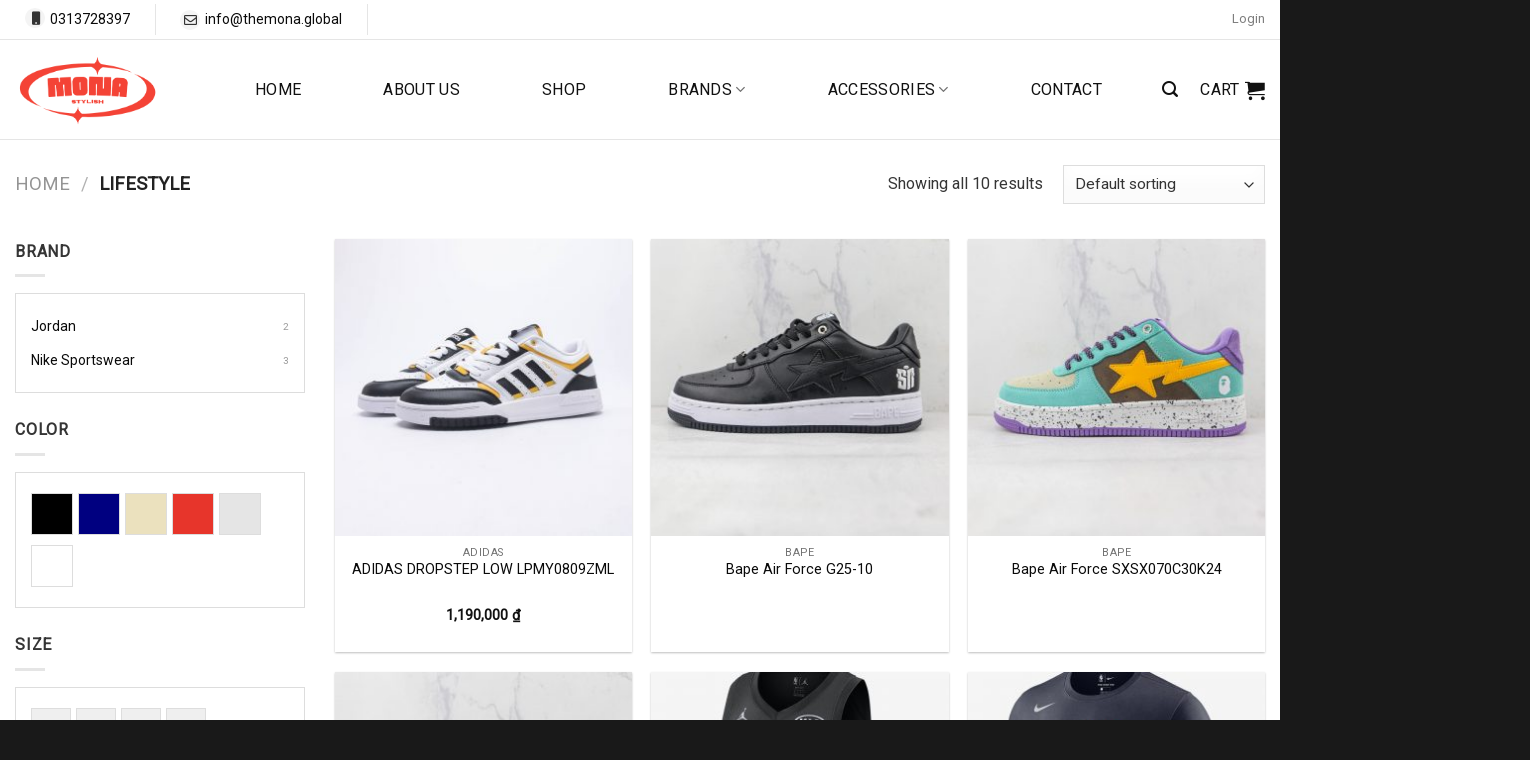

--- FILE ---
content_type: text/html; charset=UTF-8
request_url: https://monastylish.monamedia.net/danh-muc/lifestyle/
body_size: 22667
content:
<!DOCTYPE html>
<html lang="en-US" class="loading-site no-js">
<head>
	<meta charset="UTF-8" />
	<link rel="profile" href="http://gmpg.org/xfn/11" />
	<link rel="pingback" href="https://monastylish.monamedia.net/xmlrpc.php" />

	<script>(function(html){html.className = html.className.replace(/\bno-js\b/,'js')})(document.documentElement);</script>
<title>Lifestyle &#8211; Mona Stylish</title>
<meta name='robots' content='max-image-preview:large' />
<meta name="viewport" content="width=device-width, initial-scale=1" /><link rel='dns-prefetch' href='//monastylish.monamedia.net' />
<link rel='dns-prefetch' href='//cdn.jsdelivr.net' />
<link rel='dns-prefetch' href='//use.fontawesome.com' />
<link rel='dns-prefetch' href='//fonts.googleapis.com' />
<link href='https://fonts.gstatic.com' crossorigin rel='preconnect' />
<link rel='prefetch' href='https://monastylish.monamedia.net/wp-content/themes/flatsome/assets/js/chunk.countup.js?ver=3.16.6' />
<link rel='prefetch' href='https://monastylish.monamedia.net/wp-content/themes/flatsome/assets/js/chunk.sticky-sidebar.js?ver=3.16.6' />
<link rel='prefetch' href='https://monastylish.monamedia.net/wp-content/themes/flatsome/assets/js/chunk.tooltips.js?ver=3.16.6' />
<link rel='prefetch' href='https://monastylish.monamedia.net/wp-content/themes/flatsome/assets/js/chunk.vendors-popups.js?ver=3.16.6' />
<link rel='prefetch' href='https://monastylish.monamedia.net/wp-content/themes/flatsome/assets/js/chunk.vendors-slider.js?ver=3.16.6' />
<link rel="alternate" type="application/rss+xml" title="Mona Stylish &raquo; Feed" href="https://monastylish.monamedia.net/feed/" />
<link rel="alternate" type="application/rss+xml" title="Mona Stylish &raquo; Comments Feed" href="https://monastylish.monamedia.net/comments/feed/" />
<link rel="alternate" type="application/rss+xml" title="Mona Stylish &raquo; Lifestyle Category Feed" href="https://monastylish.monamedia.net/danh-muc/lifestyle/feed/" />
<script type="text/javascript">
/* <![CDATA[ */
window._wpemojiSettings = {"baseUrl":"https:\/\/s.w.org\/images\/core\/emoji\/14.0.0\/72x72\/","ext":".png","svgUrl":"https:\/\/s.w.org\/images\/core\/emoji\/14.0.0\/svg\/","svgExt":".svg","source":{"concatemoji":"https:\/\/monastylish.monamedia.net\/wp-includes\/js\/wp-emoji-release.min.js?ver=6.4.2"}};
/*! This file is auto-generated */
!function(i,n){var o,s,e;function c(e){try{var t={supportTests:e,timestamp:(new Date).valueOf()};sessionStorage.setItem(o,JSON.stringify(t))}catch(e){}}function p(e,t,n){e.clearRect(0,0,e.canvas.width,e.canvas.height),e.fillText(t,0,0);var t=new Uint32Array(e.getImageData(0,0,e.canvas.width,e.canvas.height).data),r=(e.clearRect(0,0,e.canvas.width,e.canvas.height),e.fillText(n,0,0),new Uint32Array(e.getImageData(0,0,e.canvas.width,e.canvas.height).data));return t.every(function(e,t){return e===r[t]})}function u(e,t,n){switch(t){case"flag":return n(e,"\ud83c\udff3\ufe0f\u200d\u26a7\ufe0f","\ud83c\udff3\ufe0f\u200b\u26a7\ufe0f")?!1:!n(e,"\ud83c\uddfa\ud83c\uddf3","\ud83c\uddfa\u200b\ud83c\uddf3")&&!n(e,"\ud83c\udff4\udb40\udc67\udb40\udc62\udb40\udc65\udb40\udc6e\udb40\udc67\udb40\udc7f","\ud83c\udff4\u200b\udb40\udc67\u200b\udb40\udc62\u200b\udb40\udc65\u200b\udb40\udc6e\u200b\udb40\udc67\u200b\udb40\udc7f");case"emoji":return!n(e,"\ud83e\udef1\ud83c\udffb\u200d\ud83e\udef2\ud83c\udfff","\ud83e\udef1\ud83c\udffb\u200b\ud83e\udef2\ud83c\udfff")}return!1}function f(e,t,n){var r="undefined"!=typeof WorkerGlobalScope&&self instanceof WorkerGlobalScope?new OffscreenCanvas(300,150):i.createElement("canvas"),a=r.getContext("2d",{willReadFrequently:!0}),o=(a.textBaseline="top",a.font="600 32px Arial",{});return e.forEach(function(e){o[e]=t(a,e,n)}),o}function t(e){var t=i.createElement("script");t.src=e,t.defer=!0,i.head.appendChild(t)}"undefined"!=typeof Promise&&(o="wpEmojiSettingsSupports",s=["flag","emoji"],n.supports={everything:!0,everythingExceptFlag:!0},e=new Promise(function(e){i.addEventListener("DOMContentLoaded",e,{once:!0})}),new Promise(function(t){var n=function(){try{var e=JSON.parse(sessionStorage.getItem(o));if("object"==typeof e&&"number"==typeof e.timestamp&&(new Date).valueOf()<e.timestamp+604800&&"object"==typeof e.supportTests)return e.supportTests}catch(e){}return null}();if(!n){if("undefined"!=typeof Worker&&"undefined"!=typeof OffscreenCanvas&&"undefined"!=typeof URL&&URL.createObjectURL&&"undefined"!=typeof Blob)try{var e="postMessage("+f.toString()+"("+[JSON.stringify(s),u.toString(),p.toString()].join(",")+"));",r=new Blob([e],{type:"text/javascript"}),a=new Worker(URL.createObjectURL(r),{name:"wpTestEmojiSupports"});return void(a.onmessage=function(e){c(n=e.data),a.terminate(),t(n)})}catch(e){}c(n=f(s,u,p))}t(n)}).then(function(e){for(var t in e)n.supports[t]=e[t],n.supports.everything=n.supports.everything&&n.supports[t],"flag"!==t&&(n.supports.everythingExceptFlag=n.supports.everythingExceptFlag&&n.supports[t]);n.supports.everythingExceptFlag=n.supports.everythingExceptFlag&&!n.supports.flag,n.DOMReady=!1,n.readyCallback=function(){n.DOMReady=!0}}).then(function(){return e}).then(function(){var e;n.supports.everything||(n.readyCallback(),(e=n.source||{}).concatemoji?t(e.concatemoji):e.wpemoji&&e.twemoji&&(t(e.twemoji),t(e.wpemoji)))}))}((window,document),window._wpemojiSettings);
/* ]]> */
</script>
<link rel='stylesheet' id='dashicons-css' href='https://monastylish.monamedia.net/wp-includes/css/dashicons.min.css?ver=6.4.2' type='text/css' media='all' />
<style id='dashicons-inline-css' type='text/css'>
[data-font="Dashicons"]:before {font-family: 'Dashicons' !important;content: attr(data-icon) !important;speak: none !important;font-weight: normal !important;font-variant: normal !important;text-transform: none !important;line-height: 1 !important;font-style: normal !important;-webkit-font-smoothing: antialiased !important;-moz-osx-font-smoothing: grayscale !important;}
</style>
<link rel='stylesheet' id='menu-icons-extra-css' href='https://monastylish.monamedia.net/wp-content/plugins/ot-flatsome-vertical-menu/libs/menu-icons/css/extra.min.css?ver=0.12.2' type='text/css' media='all' />
<style id='wp-emoji-styles-inline-css' type='text/css'>

	img.wp-smiley, img.emoji {
		display: inline !important;
		border: none !important;
		box-shadow: none !important;
		height: 1em !important;
		width: 1em !important;
		margin: 0 0.07em !important;
		vertical-align: -0.1em !important;
		background: none !important;
		padding: 0 !important;
	}
</style>
<style id='wp-block-library-inline-css' type='text/css'>
:root{--wp-admin-theme-color:#007cba;--wp-admin-theme-color--rgb:0,124,186;--wp-admin-theme-color-darker-10:#006ba1;--wp-admin-theme-color-darker-10--rgb:0,107,161;--wp-admin-theme-color-darker-20:#005a87;--wp-admin-theme-color-darker-20--rgb:0,90,135;--wp-admin-border-width-focus:2px;--wp-block-synced-color:#7a00df;--wp-block-synced-color--rgb:122,0,223}@media (min-resolution:192dpi){:root{--wp-admin-border-width-focus:1.5px}}.wp-element-button{cursor:pointer}:root{--wp--preset--font-size--normal:16px;--wp--preset--font-size--huge:42px}:root .has-very-light-gray-background-color{background-color:#eee}:root .has-very-dark-gray-background-color{background-color:#313131}:root .has-very-light-gray-color{color:#eee}:root .has-very-dark-gray-color{color:#313131}:root .has-vivid-green-cyan-to-vivid-cyan-blue-gradient-background{background:linear-gradient(135deg,#00d084,#0693e3)}:root .has-purple-crush-gradient-background{background:linear-gradient(135deg,#34e2e4,#4721fb 50%,#ab1dfe)}:root .has-hazy-dawn-gradient-background{background:linear-gradient(135deg,#faaca8,#dad0ec)}:root .has-subdued-olive-gradient-background{background:linear-gradient(135deg,#fafae1,#67a671)}:root .has-atomic-cream-gradient-background{background:linear-gradient(135deg,#fdd79a,#004a59)}:root .has-nightshade-gradient-background{background:linear-gradient(135deg,#330968,#31cdcf)}:root .has-midnight-gradient-background{background:linear-gradient(135deg,#020381,#2874fc)}.has-regular-font-size{font-size:1em}.has-larger-font-size{font-size:2.625em}.has-normal-font-size{font-size:var(--wp--preset--font-size--normal)}.has-huge-font-size{font-size:var(--wp--preset--font-size--huge)}.has-text-align-center{text-align:center}.has-text-align-left{text-align:left}.has-text-align-right{text-align:right}#end-resizable-editor-section{display:none}.aligncenter{clear:both}.items-justified-left{justify-content:flex-start}.items-justified-center{justify-content:center}.items-justified-right{justify-content:flex-end}.items-justified-space-between{justify-content:space-between}.screen-reader-text{clip:rect(1px,1px,1px,1px);word-wrap:normal!important;border:0;-webkit-clip-path:inset(50%);clip-path:inset(50%);height:1px;margin:-1px;overflow:hidden;padding:0;position:absolute;width:1px}.screen-reader-text:focus{clip:auto!important;background-color:#ddd;-webkit-clip-path:none;clip-path:none;color:#444;display:block;font-size:1em;height:auto;left:5px;line-height:normal;padding:15px 23px 14px;text-decoration:none;top:5px;width:auto;z-index:100000}html :where(.has-border-color){border-style:solid}html :where([style*=border-top-color]){border-top-style:solid}html :where([style*=border-right-color]){border-right-style:solid}html :where([style*=border-bottom-color]){border-bottom-style:solid}html :where([style*=border-left-color]){border-left-style:solid}html :where([style*=border-width]){border-style:solid}html :where([style*=border-top-width]){border-top-style:solid}html :where([style*=border-right-width]){border-right-style:solid}html :where([style*=border-bottom-width]){border-bottom-style:solid}html :where([style*=border-left-width]){border-left-style:solid}html :where(img[class*=wp-image-]){height:auto;max-width:100%}:where(figure){margin:0 0 1em}html :where(.is-position-sticky){--wp-admin--admin-bar--position-offset:var(--wp-admin--admin-bar--height,0px)}@media screen and (max-width:600px){html :where(.is-position-sticky){--wp-admin--admin-bar--position-offset:0px}}
</style>
<style id='classic-theme-styles-inline-css' type='text/css'>
/*! This file is auto-generated */
.wp-block-button__link{color:#fff;background-color:#32373c;border-radius:9999px;box-shadow:none;text-decoration:none;padding:calc(.667em + 2px) calc(1.333em + 2px);font-size:1.125em}.wp-block-file__button{background:#32373c;color:#fff;text-decoration:none}
</style>
<link rel='stylesheet' id='contact-form-7-css' href='https://monastylish.monamedia.net/wp-content/plugins/contact-form-7/includes/css/styles.css?ver=5.7.6' type='text/css' media='all' />
<link rel='stylesheet' id='ditty-displays-css' href='https://monastylish.monamedia.net/wp-content/plugins/ditty-news-ticker/build/dittyDisplays.css?ver=3.1.29' type='text/css' media='all' />
<link rel='stylesheet' id='ditty-fontawesome-css' href='https://monastylish.monamedia.net/wp-content/plugins/ditty-news-ticker/includes/libs/fontawesome-6.4.0/css/all.css?ver=6.4.0' type='text/css' media='' />
<link rel='stylesheet' id='menu-image-css' href='https://monastylish.monamedia.net/wp-content/plugins/menu-image/includes/css/menu-image.css?ver=3.0.8' type='text/css' media='all' />
<link rel='stylesheet' id='ot-vertical-menu-css-css' href='https://monastylish.monamedia.net/wp-content/plugins/ot-flatsome-vertical-menu/assets/css/style.css?ver=1.2.3' type='text/css' media='all' />
<link rel='stylesheet' id='woo_sc_product_size_chart_css-css' href='https://monastylish.monamedia.net/wp-content/plugins/product-size-chart-for-woo/css/sizechart_frontend_css.css?ver=1.1.4' type='text/css' media='all' />
<link rel='stylesheet' id='woo_sc_modal_css-css' href='https://monastylish.monamedia.net/wp-content/plugins/product-size-chart-for-woo/css/modal.css?ver=1.1.4' type='text/css' media='all' />
<link rel='stylesheet' id='size_chart_perfect_scrollbar_css-css' href='https://monastylish.monamedia.net/wp-content/plugins/product-size-chart-for-woo/css/perfect-scrollbar.css?ver=1.1.4' type='text/css' media='all' />
<style id='woocommerce-inline-inline-css' type='text/css'>
.woocommerce form .form-row .required { visibility: visible; }
</style>
<link rel='stylesheet' id='yith-wcan-frontend-css' href='https://monastylish.monamedia.net/wp-content/plugins/yith-woocommerce-ajax-navigation/assets/css/frontend.css?ver=4.22.0' type='text/css' media='all' />
<link rel='stylesheet' id='yith-wcan-shortcodes-css' href='https://monastylish.monamedia.net/wp-content/plugins/yith-woocommerce-ajax-navigation/assets/css/shortcodes.css?ver=4.22.0' type='text/css' media='all' />
<style id='yith-wcan-shortcodes-inline-css' type='text/css'>
:root{
	--yith-wcan-filters_colors_titles: #434343;
	--yith-wcan-filters_colors_background: #FFFFFF;
	--yith-wcan-filters_colors_accent: #A7144C;
	--yith-wcan-filters_colors_accent_r: 167;
	--yith-wcan-filters_colors_accent_g: 20;
	--yith-wcan-filters_colors_accent_b: 76;
	--yith-wcan-color_swatches_border_radius: 100%;
	--yith-wcan-color_swatches_size: 30px;
	--yith-wcan-labels_style_background: #FFFFFF;
	--yith-wcan-labels_style_background_hover: #A7144C;
	--yith-wcan-labels_style_background_active: #A7144C;
	--yith-wcan-labels_style_text: #434343;
	--yith-wcan-labels_style_text_hover: #FFFFFF;
	--yith-wcan-labels_style_text_active: #FFFFFF;
	--yith-wcan-anchors_style_text: #434343;
	--yith-wcan-anchors_style_text_hover: #A7144C;
	--yith-wcan-anchors_style_text_active: #A7144C;
}
</style>
<link rel='stylesheet' id='bfa-font-awesome-css' href='https://use.fontawesome.com/releases/v5.15.4/css/all.css?ver=2.0.3' type='text/css' media='all' />
<link rel='stylesheet' id='bfa-font-awesome-v4-shim-css' href='https://use.fontawesome.com/releases/v5.15.4/css/v4-shims.css?ver=2.0.3' type='text/css' media='all' />
<style id='bfa-font-awesome-v4-shim-inline-css' type='text/css'>

			@font-face {
				font-family: 'FontAwesome';
				src: url('https://use.fontawesome.com/releases/v5.15.4/webfonts/fa-brands-400.eot'),
				url('https://use.fontawesome.com/releases/v5.15.4/webfonts/fa-brands-400.eot?#iefix') format('embedded-opentype'),
				url('https://use.fontawesome.com/releases/v5.15.4/webfonts/fa-brands-400.woff2') format('woff2'),
				url('https://use.fontawesome.com/releases/v5.15.4/webfonts/fa-brands-400.woff') format('woff'),
				url('https://use.fontawesome.com/releases/v5.15.4/webfonts/fa-brands-400.ttf') format('truetype'),
				url('https://use.fontawesome.com/releases/v5.15.4/webfonts/fa-brands-400.svg#fontawesome') format('svg');
			}

			@font-face {
				font-family: 'FontAwesome';
				src: url('https://use.fontawesome.com/releases/v5.15.4/webfonts/fa-solid-900.eot'),
				url('https://use.fontawesome.com/releases/v5.15.4/webfonts/fa-solid-900.eot?#iefix') format('embedded-opentype'),
				url('https://use.fontawesome.com/releases/v5.15.4/webfonts/fa-solid-900.woff2') format('woff2'),
				url('https://use.fontawesome.com/releases/v5.15.4/webfonts/fa-solid-900.woff') format('woff'),
				url('https://use.fontawesome.com/releases/v5.15.4/webfonts/fa-solid-900.ttf') format('truetype'),
				url('https://use.fontawesome.com/releases/v5.15.4/webfonts/fa-solid-900.svg#fontawesome') format('svg');
			}

			@font-face {
				font-family: 'FontAwesome';
				src: url('https://use.fontawesome.com/releases/v5.15.4/webfonts/fa-regular-400.eot'),
				url('https://use.fontawesome.com/releases/v5.15.4/webfonts/fa-regular-400.eot?#iefix') format('embedded-opentype'),
				url('https://use.fontawesome.com/releases/v5.15.4/webfonts/fa-regular-400.woff2') format('woff2'),
				url('https://use.fontawesome.com/releases/v5.15.4/webfonts/fa-regular-400.woff') format('woff'),
				url('https://use.fontawesome.com/releases/v5.15.4/webfonts/fa-regular-400.ttf') format('truetype'),
				url('https://use.fontawesome.com/releases/v5.15.4/webfonts/fa-regular-400.svg#fontawesome') format('svg');
				unicode-range: U+F004-F005,U+F007,U+F017,U+F022,U+F024,U+F02E,U+F03E,U+F044,U+F057-F059,U+F06E,U+F070,U+F075,U+F07B-F07C,U+F080,U+F086,U+F089,U+F094,U+F09D,U+F0A0,U+F0A4-F0A7,U+F0C5,U+F0C7-F0C8,U+F0E0,U+F0EB,U+F0F3,U+F0F8,U+F0FE,U+F111,U+F118-F11A,U+F11C,U+F133,U+F144,U+F146,U+F14A,U+F14D-F14E,U+F150-F152,U+F15B-F15C,U+F164-F165,U+F185-F186,U+F191-F192,U+F1AD,U+F1C1-F1C9,U+F1CD,U+F1D8,U+F1E3,U+F1EA,U+F1F6,U+F1F9,U+F20A,U+F247-F249,U+F24D,U+F254-F25B,U+F25D,U+F267,U+F271-F274,U+F279,U+F28B,U+F28D,U+F2B5-F2B6,U+F2B9,U+F2BB,U+F2BD,U+F2C1-F2C2,U+F2D0,U+F2D2,U+F2DC,U+F2ED,U+F328,U+F358-F35B,U+F3A5,U+F3D1,U+F410,U+F4AD;
			}
		
</style>
<link rel='stylesheet' id='flatsome-main-css' href='https://monastylish.monamedia.net/wp-content/themes/flatsome/assets/css/flatsome.css?ver=3.16.6' type='text/css' media='all' />
<style id='flatsome-main-inline-css' type='text/css'>
@font-face {
				font-family: "fl-icons";
				font-display: block;
				src: url(https://monastylish.monamedia.net/wp-content/themes/flatsome/assets/css/icons/fl-icons.eot?v=3.16.6);
				src:
					url(https://monastylish.monamedia.net/wp-content/themes/flatsome/assets/css/icons/fl-icons.eot#iefix?v=3.16.6) format("embedded-opentype"),
					url(https://monastylish.monamedia.net/wp-content/themes/flatsome/assets/css/icons/fl-icons.woff2?v=3.16.6) format("woff2"),
					url(https://monastylish.monamedia.net/wp-content/themes/flatsome/assets/css/icons/fl-icons.ttf?v=3.16.6) format("truetype"),
					url(https://monastylish.monamedia.net/wp-content/themes/flatsome/assets/css/icons/fl-icons.woff?v=3.16.6) format("woff"),
					url(https://monastylish.monamedia.net/wp-content/themes/flatsome/assets/css/icons/fl-icons.svg?v=3.16.6#fl-icons) format("svg");
			}
</style>
<link rel='stylesheet' id='flatsome-shop-css' href='https://monastylish.monamedia.net/wp-content/themes/flatsome/assets/css/flatsome-shop.css?ver=3.16.6' type='text/css' media='all' />
<link rel='stylesheet' id='flatsome-style-css' href='https://monastylish.monamedia.net/wp-content/themes/flatsome-child/style.css?ver=3.0' type='text/css' media='all' />
<link rel='stylesheet' id='flatsome-googlefonts-css' href='//fonts.googleapis.com/css?family=Roboto%3Aregular%2Cregular%2Cregular%2Cregular%7CDancing+Script%3Aregular%2Cregular&#038;display=swap&#038;ver=3.9' type='text/css' media='all' />
<script type="text/javascript" src="https://monastylish.monamedia.net/wp-includes/js/jquery/jquery.min.js?ver=3.7.1" id="jquery-core-js"></script>
<script type="text/javascript" src="https://monastylish.monamedia.net/wp-includes/js/jquery/jquery-migrate.min.js?ver=3.4.1" id="jquery-migrate-js"></script>
<script type="text/javascript" src="https://monastylish.monamedia.net/wp-content/plugins/product-size-chart-for-woo/js/perfect-scrollbar.min.js?ver=1.1.4" id="size_chart_perfect_scrollbar_js-js"></script>
<link rel="https://api.w.org/" href="https://monastylish.monamedia.net/wp-json/" /><link rel="alternate" type="application/json" href="https://monastylish.monamedia.net/wp-json/wp/v2/product_cat/80" /><link rel="EditURI" type="application/rsd+xml" title="RSD" href="https://monastylish.monamedia.net/xmlrpc.php?rsd" />
<meta name="generator" content="WordPress 6.4.2" />
<meta name="generator" content="WooCommerce 7.6.1" />
<style>.bg{opacity: 0; transition: opacity 1s; -webkit-transition: opacity 1s;} .bg-loaded{opacity: 1;}</style>	<noscript><style>.woocommerce-product-gallery{ opacity: 1 !important; }</style></noscript>
	<link rel="icon" href="https://monastylish.monamedia.net/wp-content/uploads/2023/11/cropped-logo-mona-ft-32x32.png" sizes="32x32" />
<link rel="icon" href="https://monastylish.monamedia.net/wp-content/uploads/2023/11/cropped-logo-mona-ft-192x192.png" sizes="192x192" />
<link rel="apple-touch-icon" href="https://monastylish.monamedia.net/wp-content/uploads/2023/11/cropped-logo-mona-ft-180x180.png" />
<meta name="msapplication-TileImage" content="https://monastylish.monamedia.net/wp-content/uploads/2023/11/cropped-logo-mona-ft-270x270.png" />
<style id="custom-css" type="text/css">:root {--primary-color: #f44336;}.container-width, .full-width .ubermenu-nav, .container, .row{max-width: 1500px}.row.row-collapse{max-width: 1470px}.row.row-small{max-width: 1492.5px}.row.row-large{max-width: 1530px}body.framed, body.framed header, body.framed .header-wrapper, body.boxed, body.boxed header, body.boxed .header-wrapper, body.boxed .is-sticky-section{ max-width: 1530px}.header-main{height: 100px}#logo img{max-height: 100px}#logo{width:150px;}#logo img{padding:13px 0;}.header-top{min-height: 40px}.transparent .header-main{height: 100px}.transparent #logo img{max-height: 100px}.has-transparent + .page-title:first-of-type,.has-transparent + #main > .page-title,.has-transparent + #main > div > .page-title,.has-transparent + #main .page-header-wrapper:first-of-type .page-title{padding-top: 130px;}.header.show-on-scroll,.stuck .header-main{height:100px!important}.stuck #logo img{max-height: 100px!important}.search-form{ width: 100%;}.header-bg-color {background-color: #ffffff}.header-bottom {background-color: #f1f1f1}.header-main .nav > li > a{line-height: 15px }.stuck .header-main .nav > li > a{line-height: 15px }@media (max-width: 549px) {.header-main{height: 90px}#logo img{max-height: 90px}}.nav-dropdown{font-size:90%}.header-top{background-color:#ffffff!important;}/* Color */.accordion-title.active, .has-icon-bg .icon .icon-inner,.logo a, .primary.is-underline, .primary.is-link, .badge-outline .badge-inner, .nav-outline > li.active> a,.nav-outline >li.active > a, .cart-icon strong,[data-color='primary'], .is-outline.primary{color: #f44336;}/* Color !important */[data-text-color="primary"]{color: #f44336!important;}/* Background Color */[data-text-bg="primary"]{background-color: #f44336;}/* Background */.scroll-to-bullets a,.featured-title, .label-new.menu-item > a:after, .nav-pagination > li > .current,.nav-pagination > li > span:hover,.nav-pagination > li > a:hover,.has-hover:hover .badge-outline .badge-inner,button[type="submit"], .button.wc-forward:not(.checkout):not(.checkout-button), .button.submit-button, .button.primary:not(.is-outline),.featured-table .title,.is-outline:hover, .has-icon:hover .icon-label,.nav-dropdown-bold .nav-column li > a:hover, .nav-dropdown.nav-dropdown-bold > li > a:hover, .nav-dropdown-bold.dark .nav-column li > a:hover, .nav-dropdown.nav-dropdown-bold.dark > li > a:hover, .header-vertical-menu__opener ,.is-outline:hover, .tagcloud a:hover,.grid-tools a, input[type='submit']:not(.is-form), .box-badge:hover .box-text, input.button.alt,.nav-box > li > a:hover,.nav-box > li.active > a,.nav-pills > li.active > a ,.current-dropdown .cart-icon strong, .cart-icon:hover strong, .nav-line-bottom > li > a:before, .nav-line-grow > li > a:before, .nav-line > li > a:before,.banner, .header-top, .slider-nav-circle .flickity-prev-next-button:hover svg, .slider-nav-circle .flickity-prev-next-button:hover .arrow, .primary.is-outline:hover, .button.primary:not(.is-outline), input[type='submit'].primary, input[type='submit'].primary, input[type='reset'].button, input[type='button'].primary, .badge-inner{background-color: #f44336;}/* Border */.nav-vertical.nav-tabs > li.active > a,.scroll-to-bullets a.active,.nav-pagination > li > .current,.nav-pagination > li > span:hover,.nav-pagination > li > a:hover,.has-hover:hover .badge-outline .badge-inner,.accordion-title.active,.featured-table,.is-outline:hover, .tagcloud a:hover,blockquote, .has-border, .cart-icon strong:after,.cart-icon strong,.blockUI:before, .processing:before,.loading-spin, .slider-nav-circle .flickity-prev-next-button:hover svg, .slider-nav-circle .flickity-prev-next-button:hover .arrow, .primary.is-outline:hover{border-color: #f44336}.nav-tabs > li.active > a{border-top-color: #f44336}.widget_shopping_cart_content .blockUI.blockOverlay:before { border-left-color: #f44336 }.woocommerce-checkout-review-order .blockUI.blockOverlay:before { border-left-color: #f44336 }/* Fill */.slider .flickity-prev-next-button:hover svg,.slider .flickity-prev-next-button:hover .arrow{fill: #f44336;}/* Focus */.primary:focus-visible, .submit-button:focus-visible, button[type="submit"]:focus-visible { outline-color: #f44336!important; }/* Background Color */[data-icon-label]:after, .secondary.is-underline:hover,.secondary.is-outline:hover,.icon-label,.button.secondary:not(.is-outline),.button.alt:not(.is-outline), .badge-inner.on-sale, .button.checkout, .single_add_to_cart_button, .current .breadcrumb-step{ background-color:#000000; }[data-text-bg="secondary"]{background-color: #000000;}/* Color */.secondary.is-underline,.secondary.is-link, .secondary.is-outline,.stars a.active, .star-rating:before, .woocommerce-page .star-rating:before,.star-rating span:before, .color-secondary{color: #000000}/* Color !important */[data-text-color="secondary"]{color: #000000!important;}/* Border */.secondary.is-outline:hover{border-color:#000000}/* Focus */.secondary:focus-visible, .alt:focus-visible { outline-color: #000000!important; }body{color: #353535}h1,h2,h3,h4,h5,h6,.heading-font{color: #1c1c1c;}@media screen and (max-width: 549px){body{font-size: 100%;}}body{font-family: Roboto, sans-serif;}body {font-weight: 400;font-style: normal;}.nav > li > a {font-family: Roboto, sans-serif;}.mobile-sidebar-levels-2 .nav > li > ul > li > a {font-family: Roboto, sans-serif;}.nav > li > a,.mobile-sidebar-levels-2 .nav > li > ul > li > a {font-weight: 400;font-style: normal;}h1,h2,h3,h4,h5,h6,.heading-font, .off-canvas-center .nav-sidebar.nav-vertical > li > a{font-family: Roboto, sans-serif;}h1,h2,h3,h4,h5,h6,.heading-font,.banner h1,.banner h2 {font-weight: 400;font-style: normal;}.alt-font{font-family: "Dancing Script", sans-serif;}.alt-font {font-weight: 400!important;font-style: normal!important;}.header:not(.transparent) .header-nav-main.nav > li > a {color: #111111;}a{color: #0a0a0a;}a:hover{color: #f44336;}.tagcloud a:hover{border-color: #f44336;background-color: #f44336;}.current .breadcrumb-step, [data-icon-label]:after, .button#place_order,.button.checkout,.checkout-button,.single_add_to_cart_button.button{background-color: #f44336!important }.badge-inner.on-sale{background-color: #f44336}@media screen and (min-width: 550px){.products .box-vertical .box-image{min-width: 300px!important;width: 300px!important;}}.absolute-footer, html{background-color: #191919}.page-title-small + main .product-container > .row{padding-top:0;}.nav-vertical-fly-out > li + li {border-top-width: 1px; border-top-style: solid;}.label-new.menu-item > a:after{content:"New";}.label-hot.menu-item > a:after{content:"Hot";}.label-sale.menu-item > a:after{content:"Sale";}.label-popular.menu-item > a:after{content:"Popular";}</style>		<style type="text/css" id="wp-custom-css">
			.mona-html {
    position:relative;
    font-size: 14px;
}
.mona-html:before {
    content: "";
    font-family: FontAwesome;
    display: inline-block;
    color: #333;
    text-align: center;
    background-color: #f4f4f4;
    border-radius: 100%;
    vertical-align: middle;
}
.mona-html.hotline:before {
    width: 20px;
    height: 20px;
    font-size: 13px;
    content: "\f10b";
    margin-right: 5px;
    padding-top: 1px;
    padding-left: 1px;
    margin-bottom: 3px;
}
.mona-html.email:before {
    width: 20px;
    height: 20px;
    font-size: 13px;
    content: "\f0e0";
    margin-right: 5px;
    padding-top:1px;
    margin-bottom:1px
}
/*  */
.mona-title {
    color: var(--primary-color);
    position: relative;
    font-size: 1.4rem;
}
/* effect button */
.button.btn-effect-1:hover{
 background-color:transparent!important; 
}
.button.btn-effect-1{
    position:relative;
}
.btn-effect-1:hover:after {
    -webkit-transform: scale(1);
    transform: scale(1);
    -webkit-transform-origin: left;
    transform-origin: left;
}

.btn-effect-1:after {
    content: "";
    position: absolute;
    left: 0;
    top: 0;
    z-index: -1;
    height: 100%;
    width: 100%;
    background:var(--primary-color);
    -webkit-transform: scaleX(0);
    transform: scaleX(0);
    -webkit-transform-origin: right;
    transform-origin: right;
    -webkit-transition: transform ease-out .4s;
    transition: transform ease-out .4s;
}

.button.btn-effect-1:hover span{
    color:#fff!important
}
@media screen and (max-width:849px){
    .category-filtering.category-filter-row.show-for-medium {
        position: absolute;
        bottom: 5px;
        left: 5%;
    }

}
@media screen and (max-width:549px){
	.header .header.show-on-scroll,.header  .stuck .header-main{
		height:55px!important
	}
		.header .stuck #logo img {
			max-height: 55px!important;
	}
	  .shop-page-title form.woocommerce-ordering {
        padding-left: 30px;
    }
}
 
.sec_lien_he form.wpcf7-form 
 span.wpcf7-spinner {
    position: absolute; 
}
.sec_product_air_max .button.primary {
    margin-right: 0;
}
/* woo */
button.is-form.expand.button.wp-element-button {
    text-shadow: unset;
    color: #fff;
	    background: var(--primary-color);
}

button.single_add_to_cart_button.button.alt.wp-element-button {
    font-size: .8rem;
    background: var(--primary-color) url(/wp-content/uploads/2023/05/cart.svg) no-repeat 13px center/20px auto;
    position: relative;
    padding: 4px 20px 4px 40px;
    border-radius: 4px;
}

/*  */
.gsb-buttons {
    bottom: 90px!important;
} 
.gsb-buttons a#chat-button-link-684 .chat-button-icon svg {
    display: none;
}
.gsb-buttons a.chat-button-link {
/*     background: var(--primary-color)!important; */
}
.gsb-buttons a#chat-button-link-684.chat-button-link .chat-button-icon:before {
    content: "";
    background: url(/wp-content/uploads/2023/06/zalo-icon.png);
    height: 30px;
    width: 30px;
    background-size: contain;
    position: absolute;
    background-repeat: no-repeat;
    top: 50%;
    transform: translateY(-25%);
    margin: auto;
    display: block;
    left: 0;
    right: 0;
} 
@media screen and (max-width:549px){
	.gsb-buttons{
     bottom: 2.188rem!important;
}
}		</style>
		</head>

<body class="archive tax-product_cat term-lifestyle term-80 theme-flatsome ot-vertical-menu woocommerce woocommerce-page woocommerce-no-js yith-wcan-free lightbox nav-dropdown-has-arrow nav-dropdown-has-shadow nav-dropdown-has-border">


<a class="skip-link screen-reader-text" href="#main">Skip to content</a>

<div id="wrapper">

	
	<header id="header" class="header has-sticky sticky-fade">
		<div class="header-wrapper">
			<div id="top-bar" class="header-top hide-for-sticky hide-for-medium">
    <div class="flex-row container">
      <div class="flex-col hide-for-medium flex-left">
          <ul class="nav nav-left medium-nav-center nav-small  nav-">
              <li class="html custom html_topbar_left"><p class="mona-html hotline"><a href="tel:0313728397">0313728397</a></p></li><li class="html custom html_topbar_right"><p class="mona-html email"><a href="mailto:info@themona.global">info@themona.global</a></p></li>          </ul>
      </div>

      <div class="flex-col hide-for-medium flex-center">
          <ul class="nav nav-center nav-small  nav-">
                        </ul>
      </div>

      <div class="flex-col hide-for-medium flex-right">
         <ul class="nav top-bar-nav nav-right nav-small  nav-">
              <li class="account-item has-icon
    "
>

<a href="https://monastylish.monamedia.net/tai-khoan/"
    class="nav-top-link nav-top-not-logged-in "
    data-open="#login-form-popup"  >
    <span>
    Login      </span>
  
</a>



</li>
          </ul>
      </div>

      
    </div>
</div>
<div id="masthead" class="header-main ">
      <div class="header-inner flex-row container logo-left medium-logo-center" role="navigation">

          <!-- Logo -->
          <div id="logo" class="flex-col logo">
            
<!-- Header logo -->
<a href="https://monastylish.monamedia.net/" title="Mona Stylish" rel="home">
		<img width="407" height="212" src="https://monastylish.monamedia.net/wp-content/uploads/2023/12/stylish-e1701760318622.png" class="header_logo header-logo" alt="Mona Stylish"/><img  width="407" height="212" src="https://monastylish.monamedia.net/wp-content/uploads/2023/12/stylish-e1701760318622.png" class="header-logo-dark" alt="Mona Stylish"/></a>
          </div>

          <!-- Mobile Left Elements -->
          <div class="flex-col show-for-medium flex-left">
            <ul class="mobile-nav nav nav-left ">
              <li class="nav-icon has-icon">
  		<a href="#" data-open="#main-menu" data-pos="left" data-bg="main-menu-overlay" data-color="" class="is-small" aria-label="Menu" aria-controls="main-menu" aria-expanded="false">

		  <i class="icon-menu" ></i>
		  		</a>
	</li>
            </ul>
          </div>

          <!-- Left Elements -->
          <div class="flex-col hide-for-medium flex-left
            flex-grow">
            <ul class="header-nav header-nav-main nav nav-left  nav-size-large nav-spacing-large nav-uppercase" >
              <li id="menu-item-895" class="menu-item menu-item-type-post_type menu-item-object-page menu-item-home menu-item-895 menu-item-design-default"><a href="https://monastylish.monamedia.net/" class="nav-top-link">Home</a></li>
<li id="menu-item-894" class="menu-item menu-item-type-post_type menu-item-object-page menu-item-894 menu-item-design-default"><a href="https://monastylish.monamedia.net/about-us/" class="nav-top-link">About Us</a></li>
<li id="menu-item-892" class="menu-item menu-item-type-post_type menu-item-object-page menu-item-892 menu-item-design-default"><a href="https://monastylish.monamedia.net/shop/" class="nav-top-link">Shop</a></li>
<li id="menu-item-912" class="menu-item menu-item-type-taxonomy menu-item-object-product_cat menu-item-has-children menu-item-912 menu-item-design-default has-dropdown"><a href="https://monastylish.monamedia.net/danh-muc/brands/" class="nav-top-link" aria-expanded="false" aria-haspopup="menu">Brands<i class="icon-angle-down" ></i></a>
<ul class="sub-menu nav-dropdown nav-dropdown-simple">
	<li id="menu-item-913" class="menu-item menu-item-type-taxonomy menu-item-object-product_cat menu-item-913"><a href="https://monastylish.monamedia.net/danh-muc/brands/adidas/">Adidas</a></li>
	<li id="menu-item-914" class="menu-item menu-item-type-taxonomy menu-item-object-product_cat menu-item-914"><a href="https://monastylish.monamedia.net/danh-muc/brands/alexander-mcqueen/">Alexander MCQueen</a></li>
	<li id="menu-item-915" class="menu-item menu-item-type-taxonomy menu-item-object-product_cat menu-item-915"><a href="https://monastylish.monamedia.net/danh-muc/brands/asics/">Asics</a></li>
	<li id="menu-item-916" class="menu-item menu-item-type-taxonomy menu-item-object-product_cat menu-item-916"><a href="https://monastylish.monamedia.net/danh-muc/brands/balenciaga/">Balenciaga</a></li>
	<li id="menu-item-917" class="menu-item menu-item-type-taxonomy menu-item-object-product_cat menu-item-917"><a href="https://monastylish.monamedia.net/danh-muc/brands/bape/">Bape</a></li>
	<li id="menu-item-918" class="menu-item menu-item-type-taxonomy menu-item-object-product_cat menu-item-918"><a href="https://monastylish.monamedia.net/danh-muc/brands/converse/">Converse</a></li>
	<li id="menu-item-919" class="menu-item menu-item-type-taxonomy menu-item-object-product_cat menu-item-919"><a href="https://monastylish.monamedia.net/danh-muc/brands/dior/">Dior</a></li>
	<li id="menu-item-920" class="menu-item menu-item-type-taxonomy menu-item-object-product_cat menu-item-920"><a href="https://monastylish.monamedia.net/danh-muc/brands/gucci/">Gucci</a></li>
	<li id="menu-item-921" class="menu-item menu-item-type-taxonomy menu-item-object-product_cat menu-item-921"><a href="https://monastylish.monamedia.net/danh-muc/brands/jordan/">Jordan</a></li>
	<li id="menu-item-922" class="menu-item menu-item-type-taxonomy menu-item-object-product_cat menu-item-922"><a href="https://monastylish.monamedia.net/danh-muc/brands/louis-vuitton/">Louis Vuitton</a></li>
	<li id="menu-item-923" class="menu-item menu-item-type-taxonomy menu-item-object-product_cat menu-item-923"><a href="https://monastylish.monamedia.net/danh-muc/brands/mlb/">MLB</a></li>
	<li id="menu-item-924" class="menu-item menu-item-type-taxonomy menu-item-object-product_cat menu-item-924"><a href="https://monastylish.monamedia.net/danh-muc/brands/new-balance/">New Balance</a></li>
	<li id="menu-item-925" class="menu-item menu-item-type-taxonomy menu-item-object-product_cat menu-item-925"><a href="https://monastylish.monamedia.net/danh-muc/brands/nike/">Nike</a></li>
	<li id="menu-item-926" class="menu-item menu-item-type-taxonomy menu-item-object-product_cat menu-item-926"><a href="https://monastylish.monamedia.net/danh-muc/brands/puma/">Puma</a></li>
	<li id="menu-item-927" class="menu-item menu-item-type-taxonomy menu-item-object-product_cat menu-item-927"><a href="https://monastylish.monamedia.net/danh-muc/brands/reebok/">Reebok</a></li>
	<li id="menu-item-928" class="menu-item menu-item-type-taxonomy menu-item-object-product_cat menu-item-928"><a href="https://monastylish.monamedia.net/danh-muc/brands/supreme/">Supreme</a></li>
	<li id="menu-item-929" class="menu-item menu-item-type-taxonomy menu-item-object-product_cat menu-item-929"><a href="https://monastylish.monamedia.net/danh-muc/brands/vans/">Vans</a></li>
	<li id="menu-item-930" class="menu-item menu-item-type-taxonomy menu-item-object-product_cat menu-item-930"><a href="https://monastylish.monamedia.net/danh-muc/brands/versace/">Versace</a></li>
</ul>
</li>
<li id="menu-item-907" class="menu-item menu-item-type-taxonomy menu-item-object-product_cat menu-item-has-children menu-item-907 menu-item-design-default has-dropdown"><a href="https://monastylish.monamedia.net/danh-muc/accessories/" class="nav-top-link" aria-expanded="false" aria-haspopup="menu">Accessories<i class="icon-angle-down" ></i></a>
<ul class="sub-menu nav-dropdown nav-dropdown-simple">
	<li id="menu-item-908" class="menu-item menu-item-type-taxonomy menu-item-object-product_cat menu-item-908"><a href="https://monastylish.monamedia.net/danh-muc/accessories/box/">Box</a></li>
	<li id="menu-item-909" class="menu-item menu-item-type-taxonomy menu-item-object-product_cat menu-item-909"><a href="https://monastylish.monamedia.net/danh-muc/accessories/clean-kit/">Clean Kit</a></li>
	<li id="menu-item-910" class="menu-item menu-item-type-taxonomy menu-item-object-product_cat menu-item-910"><a href="https://monastylish.monamedia.net/danh-muc/accessories/shoelaces/">Shoelaces</a></li>
	<li id="menu-item-911" class="menu-item menu-item-type-taxonomy menu-item-object-product_cat menu-item-911"><a href="https://monastylish.monamedia.net/danh-muc/accessories/socks/">Socks</a></li>
</ul>
</li>
<li id="menu-item-893" class="menu-item menu-item-type-post_type menu-item-object-page menu-item-893 menu-item-design-default"><a href="https://monastylish.monamedia.net/contact/" class="nav-top-link">Contact</a></li>
            </ul>
          </div>

          <!-- Right Elements -->
          <div class="flex-col hide-for-medium flex-right">
            <ul class="header-nav header-nav-main nav nav-right  nav-size-large nav-spacing-large nav-uppercase">
              <li class="header-search header-search-lightbox has-icon">
			<a href="#search-lightbox" aria-label="Search" data-open="#search-lightbox" data-focus="input.search-field"
		class="is-small">
		<i class="icon-search" style="font-size:16px;" ></i></a>
		
	<div id="search-lightbox" class="mfp-hide dark text-center">
		<div class="searchform-wrapper ux-search-box relative form-flat is-large"><form role="search" method="get" class="searchform" action="https://monastylish.monamedia.net/">
	<div class="flex-row relative">
						<div class="flex-col flex-grow">
			<label class="screen-reader-text" for="woocommerce-product-search-field-0">Search for:</label>
			<input type="search" id="woocommerce-product-search-field-0" class="search-field mb-0" placeholder="Search" value="" name="s" />
			<input type="hidden" name="post_type" value="product" />
					</div>
		<div class="flex-col">
			<button type="submit" value="Search" class="ux-search-submit submit-button secondary button wp-element-button icon mb-0" aria-label="Submit">
				<i class="icon-search" ></i>			</button>
		</div>
	</div>
	<div class="live-search-results text-left z-top"></div>
</form>
</div>	</div>
</li>
<li class="cart-item has-icon has-dropdown">

<a href="https://monastylish.monamedia.net/gio-hang/" title="Cart" class="header-cart-link is-small">


<span class="header-cart-title">
   Cart     </span>

    <i class="icon-shopping-cart"
    data-icon-label="0">
  </i>
  </a>

 <ul class="nav-dropdown nav-dropdown-simple">
    <li class="html widget_shopping_cart">
      <div class="widget_shopping_cart_content">
        

	<p class="woocommerce-mini-cart__empty-message">No products in the cart.</p>


      </div>
    </li>
     </ul>

</li>
            </ul>
          </div>

          <!-- Mobile Right Elements -->
          <div class="flex-col show-for-medium flex-right">
            <ul class="mobile-nav nav nav-right ">
              <li class="cart-item has-icon">

      <a href="https://monastylish.monamedia.net/gio-hang/" class="header-cart-link off-canvas-toggle nav-top-link is-small" data-open="#cart-popup" data-class="off-canvas-cart" title="Cart" data-pos="right">
  
    <i class="icon-shopping-cart"
    data-icon-label="0">
  </i>
  </a>


  <!-- Cart Sidebar Popup -->
  <div id="cart-popup" class="mfp-hide widget_shopping_cart">
  <div class="cart-popup-inner inner-padding">
      <div class="cart-popup-title text-center">
          <h4 class="uppercase">Cart</h4>
          <div class="is-divider"></div>
      </div>
      <div class="widget_shopping_cart_content">
          

	<p class="woocommerce-mini-cart__empty-message">No products in the cart.</p>


      </div>
             <div class="cart-sidebar-content relative"></div>  </div>
  </div>

</li>
            </ul>
          </div>

      </div>

      </div>

<div class="header-bg-container fill"><div class="header-bg-image fill"></div><div class="header-bg-color fill"></div></div>		</div>
	</header>

	<div class="shop-page-title category-page-title page-title ">
	<div class="page-title-inner flex-row  medium-flex-wrap container">
	  <div class="flex-col flex-grow medium-text-center">
	  	<div class="is-large">
	<nav class="woocommerce-breadcrumb breadcrumbs uppercase"><a href="https://monastylish.monamedia.net">Home</a> <span class="divider">&#47;</span> Lifestyle</nav></div>
<div class="category-filtering category-filter-row show-for-medium">
	<a href="#" data-open="#shop-sidebar" data-visible-after="true" data-pos="left" class="filter-button uppercase plain">
		<i class="icon-equalizer"></i>
		<strong>Filter</strong>
	</a>
	<div class="inline-block">
			</div>
</div>
	  </div>
	  <div class="flex-col medium-text-center">
	  	<p class="woocommerce-result-count hide-for-medium">
	Showing all 10 results</p>
<form class="woocommerce-ordering" method="get">
	<select name="orderby" class="orderby" aria-label="Shop order">
					<option value="menu_order"  selected='selected'>Default sorting</option>
					<option value="popularity" >Sort by popularity</option>
					<option value="rating" >Sort by average rating</option>
					<option value="date" >Sort by latest</option>
					<option value="price" >Sort by price: low to high</option>
					<option value="price-desc" >Sort by price: high to low</option>
			</select>
	<input type="hidden" name="paged" value="1" />
	</form>
	  </div>
	</div>
</div>

	<main id="main" class="">
<div class="row category-page-row">

		<div class="col large-3 hide-for-medium ">
						<div id="shop-sidebar" class="sidebar-inner col-inner">
				<aside id="yith-woo-ajax-navigation-4" class="widget yith-woocommerce-ajax-product-filter yith-woo-ajax-navigation woocommerce widget_layered_nav"><span class="widget-title shop-sidebar">Brand</span><div class="is-divider small"></div><ul class="yith-wcan-list yith-wcan "><li ><a  href="https://monastylish.monamedia.net/shop/?product_cat=lifestyle&#038;source_id=80&#038;source_tax=product_cat&#038;filter_brand=jordan">Jordan</a> <small class="count">2</small><div class="clear"></div></li><li ><a  href="https://monastylish.monamedia.net/shop/?product_cat=lifestyle&#038;source_id=80&#038;source_tax=product_cat&#038;filter_brand=nike-sportswear">Nike Sportswear</a> <small class="count">3</small><div class="clear"></div></li></ul></aside><aside id="yith-woo-ajax-navigation-2" class="widget yith-woocommerce-ajax-product-filter yith-woo-ajax-navigation woocommerce widget_layered_nav"><span class="widget-title shop-sidebar">Color</span><div class="is-divider small"></div><ul class="yith-wcan-color yith-wcan yith-wcan-group "><li ><a  style="background-color:#000000;" href="https://monastylish.monamedia.net/shop/?product_cat=lifestyle&#038;source_id=80&#038;source_tax=product_cat&#038;filter_color=black" title="Black" >Black</a><li ><a  style="background-color:#000080;" href="https://monastylish.monamedia.net/shop/?product_cat=lifestyle&#038;source_id=80&#038;source_tax=product_cat&#038;filter_color=college-navy" title="College Navy" >College Navy</a><li ><a  style="background-color:#ebe1be;" href="https://monastylish.monamedia.net/shop/?product_cat=lifestyle&#038;source_id=80&#038;source_tax=product_cat&#038;filter_color=khaki" title="khaki" >khaki</a><li ><a  style="background-color:#e7352b;" href="https://monastylish.monamedia.net/shop/?product_cat=lifestyle&#038;source_id=80&#038;source_tax=product_cat&#038;filter_color=red" title="Red" >Red</a><li ><a  style="background-color:#e5e5e5;" href="https://monastylish.monamedia.net/shop/?product_cat=lifestyle&#038;source_id=80&#038;source_tax=product_cat&#038;filter_color=silver" title="Silver" >Silver</a><li ><a  style="background-color:#ffffff;" href="https://monastylish.monamedia.net/shop/?product_cat=lifestyle&#038;source_id=80&#038;source_tax=product_cat&#038;filter_color=white" title="White" >White</a></ul></aside><aside id="yith-woo-ajax-navigation-3" class="widget yith-woocommerce-ajax-product-filter yith-woo-ajax-navigation woocommerce widget_layered_nav"><span class="widget-title shop-sidebar">Size</span><div class="is-divider small"></div><ul class="yith-wcan-label yith-wcan yith-wcan-group "><li ><a  title="L" href="https://monastylish.monamedia.net/shop/?product_cat=lifestyle&#038;source_id=80&#038;source_tax=product_cat&#038;filter_size=l">L</a><li ><a  title="M" href="https://monastylish.monamedia.net/shop/?product_cat=lifestyle&#038;source_id=80&#038;source_tax=product_cat&#038;filter_size=m">M</a><li ><a  title="S" href="https://monastylish.monamedia.net/shop/?product_cat=lifestyle&#038;source_id=80&#038;source_tax=product_cat&#038;filter_size=s">S</a><li ><a  title="XL" href="https://monastylish.monamedia.net/shop/?product_cat=lifestyle&#038;source_id=80&#038;source_tax=product_cat&#038;filter_size=xl">XL</a></ul></aside><aside id="yith-woo-ajax-reset-navigation-2" class="widget yith-woocommerce-ajax-product-filter yith-woo-ajax-reset-navigation yith-woo-ajax-navigation woocommerce widget_layered_nav" style="display:none"></aside><aside id="woocommerce_products-3" class="widget woocommerce widget_products"><span class="widget-title shop-sidebar">Product</span><div class="is-divider small"></div><ul class="product_list_widget"><li>
	
	<a href="https://monastylish.monamedia.net/san-pham/bape-air-force-sxsx070c30k24/">
		<img width="100" height="100" src="https://monastylish.monamedia.net/wp-content/uploads/2023/06/231e0658-scaled-1-100x100.jpeg" class="attachment-woocommerce_gallery_thumbnail size-woocommerce_gallery_thumbnail" alt="" decoding="async" srcset="https://monastylish.monamedia.net/wp-content/uploads/2023/06/231e0658-scaled-1-100x100.jpeg 100w, https://monastylish.monamedia.net/wp-content/uploads/2023/06/231e0658-scaled-1-150x150.jpeg 150w, https://monastylish.monamedia.net/wp-content/uploads/2023/06/231e0658-scaled-1-300x300.jpeg 300w" sizes="(max-width: 100px) 100vw, 100px" />		<span class="product-title">Bape Air Force SXSX070C30K24</span>
	</a>

				
	
	</li>
<li>
	
	<a href="https://monastylish.monamedia.net/san-pham/bape-air-force-sxsx070d10j21/">
		<img width="100" height="100" src="https://monastylish.monamedia.net/wp-content/uploads/2023/06/ce71210d-scaled-1-100x100.jpeg" class="attachment-woocommerce_gallery_thumbnail size-woocommerce_gallery_thumbnail" alt="" decoding="async" srcset="https://monastylish.monamedia.net/wp-content/uploads/2023/06/ce71210d-scaled-1-100x100.jpeg 100w, https://monastylish.monamedia.net/wp-content/uploads/2023/06/ce71210d-scaled-1-150x150.jpeg 150w, https://monastylish.monamedia.net/wp-content/uploads/2023/06/ce71210d-scaled-1-300x300.jpeg 300w" sizes="(max-width: 100px) 100vw, 100px" />		<span class="product-title">Bape Air Force SXSX070D10J21</span>
	</a>

				
	
	</li>
<li>
	
	<a href="https://monastylish.monamedia.net/san-pham/bape-air-force-g25-10/">
		<img width="100" height="100" src="https://monastylish.monamedia.net/wp-content/uploads/2023/06/f92d2ada-scaled-1-100x100.jpeg" class="attachment-woocommerce_gallery_thumbnail size-woocommerce_gallery_thumbnail" alt="" decoding="async" srcset="https://monastylish.monamedia.net/wp-content/uploads/2023/06/f92d2ada-scaled-1-100x100.jpeg 100w, https://monastylish.monamedia.net/wp-content/uploads/2023/06/f92d2ada-scaled-1-150x150.jpeg 150w, https://monastylish.monamedia.net/wp-content/uploads/2023/06/f92d2ada-scaled-1-300x300.jpeg 300w" sizes="(max-width: 100px) 100vw, 100px" />		<span class="product-title">Bape Air Force G25-10</span>
	</a>

				
	
	</li>
<li>
	
	<a href="https://monastylish.monamedia.net/san-pham/adidas-dropstep-low-lpmy0809zml/">
		<img width="100" height="100" src="https://monastylish.monamedia.net/wp-content/uploads/2023/06/764c90395b6add06ef35632d473d7ba8-100x100.jpg" class="attachment-woocommerce_gallery_thumbnail size-woocommerce_gallery_thumbnail" alt="" decoding="async" srcset="https://monastylish.monamedia.net/wp-content/uploads/2023/06/764c90395b6add06ef35632d473d7ba8-100x100.jpg 100w, https://monastylish.monamedia.net/wp-content/uploads/2023/06/764c90395b6add06ef35632d473d7ba8-150x150.jpg 150w, https://monastylish.monamedia.net/wp-content/uploads/2023/06/764c90395b6add06ef35632d473d7ba8-300x300.jpg 300w" sizes="(max-width: 100px) 100vw, 100px" />		<span class="product-title">ADIDAS DROPSTEP LOW LPMY0809ZML</span>
	</a>

				
	<span class="woocommerce-Price-amount amount"><bdi>1,190,000&nbsp;<span class="woocommerce-Price-currencySymbol">&#8363;</span></bdi></span>
	</li>
<li>
	
	<a href="https://monastylish.monamedia.net/san-pham/nike-pro-older-kids-girls-4-10cm-approx-training-shorts/">
		<img width="100" height="100" src="https://monastylish.monamedia.net/wp-content/uploads/2018/03/pro-older-4-training-shorts-Q1BhcQ1-100x100.jpg" class="attachment-woocommerce_gallery_thumbnail size-woocommerce_gallery_thumbnail" alt="" decoding="async" srcset="https://monastylish.monamedia.net/wp-content/uploads/2018/03/pro-older-4-training-shorts-Q1BhcQ1-100x100.jpg 100w, https://monastylish.monamedia.net/wp-content/uploads/2018/03/pro-older-4-training-shorts-Q1BhcQ1-150x150.jpg 150w, https://monastylish.monamedia.net/wp-content/uploads/2018/03/pro-older-4-training-shorts-Q1BhcQ1-300x300.jpg 300w, https://monastylish.monamedia.net/wp-content/uploads/2018/03/pro-older-4-training-shorts-Q1BhcQ1-768x768.jpg 768w, https://monastylish.monamedia.net/wp-content/uploads/2018/03/pro-older-4-training-shorts-Q1BhcQ1-1024x1024.jpg 1024w, https://monastylish.monamedia.net/wp-content/uploads/2018/03/pro-older-4-training-shorts-Q1BhcQ1-24x24.jpg 24w, https://monastylish.monamedia.net/wp-content/uploads/2018/03/pro-older-4-training-shorts-Q1BhcQ1-36x36.jpg 36w, https://monastylish.monamedia.net/wp-content/uploads/2018/03/pro-older-4-training-shorts-Q1BhcQ1-48x48.jpg 48w, https://monastylish.monamedia.net/wp-content/uploads/2018/03/pro-older-4-training-shorts-Q1BhcQ1-600x600.jpg 600w, https://monastylish.monamedia.net/wp-content/uploads/2018/03/pro-older-4-training-shorts-Q1BhcQ1.jpg 1280w" sizes="(max-width: 100px) 100vw, 100px" />		<span class="product-title">NIKE PRO Older Kids' (Girls') 4" (10cm approx.) Training Shorts</span>
	</a>

				
	<del aria-hidden="true"><span class="woocommerce-Price-amount amount"><bdi>519,000&nbsp;<span class="woocommerce-Price-currencySymbol">&#8363;</span></bdi></span></del> <ins><span class="woocommerce-Price-amount amount"><bdi>450,000&nbsp;<span class="woocommerce-Price-currencySymbol">&#8363;</span></bdi></span></ins>
	</li>
</ul></aside>			</div>
					</div>

		<div class="col large-9">
		<div class="shop-container">

		
		<div class="woocommerce-notices-wrapper"></div><div class="products row row-small large-columns-3 medium-columns-3 small-columns-2 has-shadow row-box-shadow-1 row-box-shadow-2-hover">
<div class="product-small col has-hover product type-product post-693 status-publish first instock product_cat-adidas product_cat-lifestyle product_cat-men has-post-thumbnail shipping-taxable purchasable product-type-variable">
	<div class="col-inner">
	
<div class="badge-container absolute left top z-1">

</div>
	<div class="product-small box ">
		<div class="box-image">
			<div class="image-fade_in_back">
				<a href="https://monastylish.monamedia.net/san-pham/adidas-dropstep-low-lpmy0809zml/" aria-label="ADIDAS DROPSTEP LOW LPMY0809ZML">
					<img width="300" height="300" src="https://monastylish.monamedia.net/wp-content/uploads/2023/06/764c90395b6add06ef35632d473d7ba8-300x300.jpg" class="attachment-woocommerce_thumbnail size-woocommerce_thumbnail" alt="" decoding="async" fetchpriority="high" srcset="https://monastylish.monamedia.net/wp-content/uploads/2023/06/764c90395b6add06ef35632d473d7ba8-300x300.jpg 300w, https://monastylish.monamedia.net/wp-content/uploads/2023/06/764c90395b6add06ef35632d473d7ba8-150x150.jpg 150w, https://monastylish.monamedia.net/wp-content/uploads/2023/06/764c90395b6add06ef35632d473d7ba8-100x100.jpg 100w" sizes="(max-width: 300px) 100vw, 300px" /><img width="300" height="300" src="https://monastylish.monamedia.net/wp-content/uploads/2023/06/d6e4562898a9d29bc9d02f8458b0bf58-300x300.jpg" class="show-on-hover absolute fill hide-for-small back-image" alt="" decoding="async" srcset="https://monastylish.monamedia.net/wp-content/uploads/2023/06/d6e4562898a9d29bc9d02f8458b0bf58-300x300.jpg 300w, https://monastylish.monamedia.net/wp-content/uploads/2023/06/d6e4562898a9d29bc9d02f8458b0bf58-150x150.jpg 150w, https://monastylish.monamedia.net/wp-content/uploads/2023/06/d6e4562898a9d29bc9d02f8458b0bf58-100x100.jpg 100w" sizes="(max-width: 300px) 100vw, 300px" />				</a>
			</div>
			<div class="image-tools is-small top right show-on-hover">
							</div>
			<div class="image-tools is-small hide-for-small bottom left show-on-hover">
							</div>
			<div class="image-tools grid-tools text-center hide-for-small bottom hover-slide-in show-on-hover">
				<a href="https://monastylish.monamedia.net/san-pham/adidas-dropstep-low-lpmy0809zml/" data-quantity="1" class="add-to-cart-grid no-padding is-transparent wp-element-button product_type_variable add_to_cart_button" data-product_id="693" data-product_sku="LPMY0809ZML" aria-label="Select options for &ldquo;ADIDAS DROPSTEP LOW LPMY0809ZML&rdquo;" rel="nofollow"><div class="cart-icon tooltip is-small" title="Select options"><strong>+</strong></div></a>			</div>
					</div>

		<div class="box-text box-text-products text-center grid-style-2">
			<div class="title-wrapper">		<p class="category uppercase is-smaller no-text-overflow product-cat op-7">
			Adidas		</p>
	<p class="name product-title woocommerce-loop-product__title"><a href="https://monastylish.monamedia.net/san-pham/adidas-dropstep-low-lpmy0809zml/" class="woocommerce-LoopProduct-link woocommerce-loop-product__link">ADIDAS DROPSTEP LOW LPMY0809ZML</a></p></div><div class="price-wrapper">
	<span class="price"><span class="woocommerce-Price-amount amount"><bdi>1,190,000&nbsp;<span class="woocommerce-Price-currencySymbol">&#8363;</span></bdi></span></span>
</div>		</div>
	</div>
		</div>
</div><div class="product-small col has-hover product type-product post-768 status-publish instock product_cat-bape-2 product_cat-lifestyle product_cat-men product_cat-training product_cat-woman has-post-thumbnail shipping-taxable product-type-variable">
	<div class="col-inner">
	
<div class="badge-container absolute left top z-1">

</div>
	<div class="product-small box ">
		<div class="box-image">
			<div class="image-fade_in_back">
				<a href="https://monastylish.monamedia.net/san-pham/bape-air-force-g25-10/" aria-label="Bape Air Force G25-10">
					<img width="300" height="300" src="https://monastylish.monamedia.net/wp-content/uploads/2023/06/f92d2ada-scaled-1-300x300.jpeg" class="attachment-woocommerce_thumbnail size-woocommerce_thumbnail" alt="" decoding="async" srcset="https://monastylish.monamedia.net/wp-content/uploads/2023/06/f92d2ada-scaled-1-300x300.jpeg 300w, https://monastylish.monamedia.net/wp-content/uploads/2023/06/f92d2ada-scaled-1-150x150.jpeg 150w, https://monastylish.monamedia.net/wp-content/uploads/2023/06/f92d2ada-scaled-1-100x100.jpeg 100w" sizes="(max-width: 300px) 100vw, 300px" /><img width="300" height="300" src="https://monastylish.monamedia.net/wp-content/uploads/2023/06/eaf93455-scaled-1-300x300.jpeg" class="show-on-hover absolute fill hide-for-small back-image" alt="" decoding="async" loading="lazy" srcset="https://monastylish.monamedia.net/wp-content/uploads/2023/06/eaf93455-scaled-1-300x300.jpeg 300w, https://monastylish.monamedia.net/wp-content/uploads/2023/06/eaf93455-scaled-1-150x150.jpeg 150w, https://monastylish.monamedia.net/wp-content/uploads/2023/06/eaf93455-scaled-1-100x100.jpeg 100w" sizes="(max-width: 300px) 100vw, 300px" />				</a>
			</div>
			<div class="image-tools is-small top right show-on-hover">
							</div>
			<div class="image-tools is-small hide-for-small bottom left show-on-hover">
							</div>
			<div class="image-tools grid-tools text-center hide-for-small bottom hover-slide-in show-on-hover">
				<a href="https://monastylish.monamedia.net/san-pham/bape-air-force-g25-10/" data-quantity="1" class="add-to-cart-grid no-padding is-transparent wp-element-button product_type_variable" data-product_id="768" data-product_sku="G25-10" aria-label="Select options for &ldquo;Bape Air Force G25-10&rdquo;" rel="nofollow"><div class="cart-icon tooltip is-small" title="Read more"><strong>+</strong></div></a>			</div>
					</div>

		<div class="box-text box-text-products text-center grid-style-2">
			<div class="title-wrapper">		<p class="category uppercase is-smaller no-text-overflow product-cat op-7">
			Bape		</p>
	<p class="name product-title woocommerce-loop-product__title"><a href="https://monastylish.monamedia.net/san-pham/bape-air-force-g25-10/" class="woocommerce-LoopProduct-link woocommerce-loop-product__link">Bape Air Force G25-10</a></p></div><div class="price-wrapper">
</div>		</div>
	</div>
		</div>
</div><div class="product-small col has-hover product type-product post-770 status-publish last instock product_cat-bape-2 product_cat-lifestyle product_cat-men product_cat-woman has-post-thumbnail shipping-taxable product-type-variable">
	<div class="col-inner">
	
<div class="badge-container absolute left top z-1">

</div>
	<div class="product-small box ">
		<div class="box-image">
			<div class="image-fade_in_back">
				<a href="https://monastylish.monamedia.net/san-pham/bape-air-force-sxsx070c30k24/" aria-label="Bape Air Force SXSX070C30K24">
					<img width="300" height="300" src="https://monastylish.monamedia.net/wp-content/uploads/2023/06/231e0658-scaled-1-300x300.jpeg" class="attachment-woocommerce_thumbnail size-woocommerce_thumbnail" alt="" decoding="async" loading="lazy" srcset="https://monastylish.monamedia.net/wp-content/uploads/2023/06/231e0658-scaled-1-300x300.jpeg 300w, https://monastylish.monamedia.net/wp-content/uploads/2023/06/231e0658-scaled-1-150x150.jpeg 150w, https://monastylish.monamedia.net/wp-content/uploads/2023/06/231e0658-scaled-1-100x100.jpeg 100w" sizes="(max-width: 300px) 100vw, 300px" /><img width="300" height="300" src="https://monastylish.monamedia.net/wp-content/uploads/2023/06/f718ed52-scaled-1-300x300.jpeg" class="show-on-hover absolute fill hide-for-small back-image" alt="" decoding="async" loading="lazy" srcset="https://monastylish.monamedia.net/wp-content/uploads/2023/06/f718ed52-scaled-1-300x300.jpeg 300w, https://monastylish.monamedia.net/wp-content/uploads/2023/06/f718ed52-scaled-1-150x150.jpeg 150w, https://monastylish.monamedia.net/wp-content/uploads/2023/06/f718ed52-scaled-1-100x100.jpeg 100w" sizes="(max-width: 300px) 100vw, 300px" />				</a>
			</div>
			<div class="image-tools is-small top right show-on-hover">
							</div>
			<div class="image-tools is-small hide-for-small bottom left show-on-hover">
							</div>
			<div class="image-tools grid-tools text-center hide-for-small bottom hover-slide-in show-on-hover">
				<a href="https://monastylish.monamedia.net/san-pham/bape-air-force-sxsx070c30k24/" data-quantity="1" class="add-to-cart-grid no-padding is-transparent wp-element-button product_type_variable" data-product_id="770" data-product_sku="SXSX070C30K24" aria-label="Select options for &ldquo;Bape Air Force SXSX070C30K24&rdquo;" rel="nofollow"><div class="cart-icon tooltip is-small" title="Read more"><strong>+</strong></div></a>			</div>
					</div>

		<div class="box-text box-text-products text-center grid-style-2">
			<div class="title-wrapper">		<p class="category uppercase is-smaller no-text-overflow product-cat op-7">
			Bape		</p>
	<p class="name product-title woocommerce-loop-product__title"><a href="https://monastylish.monamedia.net/san-pham/bape-air-force-sxsx070c30k24/" class="woocommerce-LoopProduct-link woocommerce-loop-product__link">Bape Air Force SXSX070C30K24</a></p></div><div class="price-wrapper">
</div>		</div>
	</div>
		</div>
</div><div class="product-small col has-hover product type-product post-769 status-publish first instock product_cat-bape-2 product_cat-lifestyle product_cat-men product_cat-nike-2 product_cat-training product_cat-woman has-post-thumbnail shipping-taxable product-type-variable">
	<div class="col-inner">
	
<div class="badge-container absolute left top z-1">

</div>
	<div class="product-small box ">
		<div class="box-image">
			<div class="image-fade_in_back">
				<a href="https://monastylish.monamedia.net/san-pham/bape-air-force-sxsx070d10j21/" aria-label="Bape Air Force SXSX070D10J21">
					<img width="300" height="300" src="https://monastylish.monamedia.net/wp-content/uploads/2023/06/ce71210d-scaled-1-300x300.jpeg" class="attachment-woocommerce_thumbnail size-woocommerce_thumbnail" alt="" decoding="async" loading="lazy" srcset="https://monastylish.monamedia.net/wp-content/uploads/2023/06/ce71210d-scaled-1-300x300.jpeg 300w, https://monastylish.monamedia.net/wp-content/uploads/2023/06/ce71210d-scaled-1-150x150.jpeg 150w, https://monastylish.monamedia.net/wp-content/uploads/2023/06/ce71210d-scaled-1-100x100.jpeg 100w" sizes="(max-width: 300px) 100vw, 300px" /><img width="300" height="300" src="https://monastylish.monamedia.net/wp-content/uploads/2023/06/fbd6b5ab-scaled-1-300x300.jpeg" class="show-on-hover absolute fill hide-for-small back-image" alt="" decoding="async" loading="lazy" srcset="https://monastylish.monamedia.net/wp-content/uploads/2023/06/fbd6b5ab-scaled-1-300x300.jpeg 300w, https://monastylish.monamedia.net/wp-content/uploads/2023/06/fbd6b5ab-scaled-1-150x150.jpeg 150w, https://monastylish.monamedia.net/wp-content/uploads/2023/06/fbd6b5ab-scaled-1-100x100.jpeg 100w" sizes="(max-width: 300px) 100vw, 300px" />				</a>
			</div>
			<div class="image-tools is-small top right show-on-hover">
							</div>
			<div class="image-tools is-small hide-for-small bottom left show-on-hover">
							</div>
			<div class="image-tools grid-tools text-center hide-for-small bottom hover-slide-in show-on-hover">
				<a href="https://monastylish.monamedia.net/san-pham/bape-air-force-sxsx070d10j21/" data-quantity="1" class="add-to-cart-grid no-padding is-transparent wp-element-button product_type_variable" data-product_id="769" data-product_sku="SXSX070D10J21" aria-label="Select options for &ldquo;Bape Air Force SXSX070D10J21&rdquo;" rel="nofollow"><div class="cart-icon tooltip is-small" title="Read more"><strong>+</strong></div></a>			</div>
					</div>

		<div class="box-text box-text-products text-center grid-style-2">
			<div class="title-wrapper">		<p class="category uppercase is-smaller no-text-overflow product-cat op-7">
			Bape		</p>
	<p class="name product-title woocommerce-loop-product__title"><a href="https://monastylish.monamedia.net/san-pham/bape-air-force-sxsx070d10j21/" class="woocommerce-LoopProduct-link woocommerce-loop-product__link">Bape Air Force SXSX070D10J21</a></p></div><div class="price-wrapper">
</div>		</div>
	</div>
		</div>
</div><div class="product-small col has-hover product type-product post-126 status-publish instock product_cat-brands product_cat-clothing-m product_cat-lifestyle product_cat-louis-vuitton product_cat-men product_cat-new-balance product_cat-nike product_cat-training has-post-thumbnail shipping-taxable purchasable product-type-simple">
	<div class="col-inner">
	
<div class="badge-container absolute left top z-1">

</div>
	<div class="product-small box ">
		<div class="box-image">
			<div class="image-fade_in_back">
				<a href="https://monastylish.monamedia.net/san-pham/kobe-bryant-all-star-edition-swingman-jersey/" aria-label="KOBE BRYANT ALL-STAR EDITION SWINGMAN JERSEY">
					<img width="300" height="300" src="https://monastylish.monamedia.net/wp-content/uploads/2018/03/kobe-bryant-all-star-edition-swingman-jersey-jordan-nba-connected-jersey-Sv016H1-300x300.jpg" class="attachment-woocommerce_thumbnail size-woocommerce_thumbnail" alt="" decoding="async" loading="lazy" srcset="https://monastylish.monamedia.net/wp-content/uploads/2018/03/kobe-bryant-all-star-edition-swingman-jersey-jordan-nba-connected-jersey-Sv016H1-300x300.jpg 300w, https://monastylish.monamedia.net/wp-content/uploads/2018/03/kobe-bryant-all-star-edition-swingman-jersey-jordan-nba-connected-jersey-Sv016H1-150x150.jpg 150w, https://monastylish.monamedia.net/wp-content/uploads/2018/03/kobe-bryant-all-star-edition-swingman-jersey-jordan-nba-connected-jersey-Sv016H1-100x100.jpg 100w, https://monastylish.monamedia.net/wp-content/uploads/2018/03/kobe-bryant-all-star-edition-swingman-jersey-jordan-nba-connected-jersey-Sv016H1-32x32.jpg 32w" sizes="(max-width: 300px) 100vw, 300px" /><img width="300" height="300" src="https://monastylish.monamedia.net/wp-content/uploads/2018/03/kobe-bryant-all-star-edition-swingman-jersey-jordan-nba-connected-jersey-Sv016H3-300x300.jpg" class="show-on-hover absolute fill hide-for-small back-image" alt="" decoding="async" loading="lazy" srcset="https://monastylish.monamedia.net/wp-content/uploads/2018/03/kobe-bryant-all-star-edition-swingman-jersey-jordan-nba-connected-jersey-Sv016H3-300x300.jpg 300w, https://monastylish.monamedia.net/wp-content/uploads/2018/03/kobe-bryant-all-star-edition-swingman-jersey-jordan-nba-connected-jersey-Sv016H3-150x150.jpg 150w, https://monastylish.monamedia.net/wp-content/uploads/2018/03/kobe-bryant-all-star-edition-swingman-jersey-jordan-nba-connected-jersey-Sv016H3-100x100.jpg 100w, https://monastylish.monamedia.net/wp-content/uploads/2018/03/kobe-bryant-all-star-edition-swingman-jersey-jordan-nba-connected-jersey-Sv016H3-32x32.jpg 32w" sizes="(max-width: 300px) 100vw, 300px" />				</a>
			</div>
			<div class="image-tools is-small top right show-on-hover">
							</div>
			<div class="image-tools is-small hide-for-small bottom left show-on-hover">
							</div>
			<div class="image-tools grid-tools text-center hide-for-small bottom hover-slide-in show-on-hover">
				<a href="?add-to-cart=126" data-quantity="1" class="add-to-cart-grid no-padding is-transparent wp-element-button product_type_simple add_to_cart_button ajax_add_to_cart" data-product_id="126" data-product_sku="928873-022" aria-label="Add &ldquo;KOBE BRYANT ALL-STAR EDITION SWINGMAN JERSEY&rdquo; to your cart" rel="nofollow"><div class="cart-icon tooltip is-small" title="Add to cart"><strong>+</strong></div></a>			</div>
					</div>

		<div class="box-text box-text-products text-center grid-style-2">
			<div class="title-wrapper">		<p class="category uppercase is-smaller no-text-overflow product-cat op-7">
			Brands		</p>
	<p class="name product-title woocommerce-loop-product__title"><a href="https://monastylish.monamedia.net/san-pham/kobe-bryant-all-star-edition-swingman-jersey/" class="woocommerce-LoopProduct-link woocommerce-loop-product__link">KOBE BRYANT ALL-STAR EDITION SWINGMAN JERSEY</a></p></div><div class="price-wrapper">
	<span class="price"><span class="woocommerce-Price-amount amount"><bdi>2,649,000&nbsp;<span class="woocommerce-Price-currencySymbol">&#8363;</span></bdi></span></span>
</div>		</div>
	</div>
		</div>
</div><div class="product-small col has-hover product type-product post-129 status-publish last instock product_cat-brands product_cat-clothing-m product_cat-lifestyle product_cat-louis-vuitton product_cat-men product_cat-new-balance product_cat-nike product_cat-training has-post-thumbnail shipping-taxable purchasable product-type-simple">
	<div class="col-inner">
	
<div class="badge-container absolute left top z-1">

</div>
	<div class="product-small box ">
		<div class="box-image">
			<div class="image-fade_in_back">
				<a href="https://monastylish.monamedia.net/san-pham/new-york-knicks-city-edition-nike-dry/" aria-label="NEW YORK KNICKS CITY EDITION NIKE DRY">
					<img width="300" height="300" src="https://monastylish.monamedia.net/wp-content/uploads/2018/03/new-york-knicks-city-edition-dry-nba-t-shirt-7mFVXN1-300x300.jpg" class="attachment-woocommerce_thumbnail size-woocommerce_thumbnail" alt="" decoding="async" loading="lazy" srcset="https://monastylish.monamedia.net/wp-content/uploads/2018/03/new-york-knicks-city-edition-dry-nba-t-shirt-7mFVXN1-300x300.jpg 300w, https://monastylish.monamedia.net/wp-content/uploads/2018/03/new-york-knicks-city-edition-dry-nba-t-shirt-7mFVXN1-150x150.jpg 150w, https://monastylish.monamedia.net/wp-content/uploads/2018/03/new-york-knicks-city-edition-dry-nba-t-shirt-7mFVXN1-100x100.jpg 100w, https://monastylish.monamedia.net/wp-content/uploads/2018/03/new-york-knicks-city-edition-dry-nba-t-shirt-7mFVXN1-32x32.jpg 32w" sizes="(max-width: 300px) 100vw, 300px" /><img width="300" height="300" src="https://monastylish.monamedia.net/wp-content/uploads/2018/03/new-york-knicks-city-edition-dry-nba-t-shirt-7mFVXN3-300x300.jpg" class="show-on-hover absolute fill hide-for-small back-image" alt="" decoding="async" loading="lazy" srcset="https://monastylish.monamedia.net/wp-content/uploads/2018/03/new-york-knicks-city-edition-dry-nba-t-shirt-7mFVXN3-300x300.jpg 300w, https://monastylish.monamedia.net/wp-content/uploads/2018/03/new-york-knicks-city-edition-dry-nba-t-shirt-7mFVXN3-150x150.jpg 150w, https://monastylish.monamedia.net/wp-content/uploads/2018/03/new-york-knicks-city-edition-dry-nba-t-shirt-7mFVXN3-100x100.jpg 100w, https://monastylish.monamedia.net/wp-content/uploads/2018/03/new-york-knicks-city-edition-dry-nba-t-shirt-7mFVXN3-32x32.jpg 32w" sizes="(max-width: 300px) 100vw, 300px" />				</a>
			</div>
			<div class="image-tools is-small top right show-on-hover">
							</div>
			<div class="image-tools is-small hide-for-small bottom left show-on-hover">
							</div>
			<div class="image-tools grid-tools text-center hide-for-small bottom hover-slide-in show-on-hover">
				<a href="?add-to-cart=129" data-quantity="1" class="add-to-cart-grid no-padding is-transparent wp-element-button product_type_simple add_to_cart_button ajax_add_to_cart" data-product_id="129" data-product_sku="890860-419" aria-label="Add &ldquo;NEW YORK KNICKS CITY EDITION NIKE DRY&rdquo; to your cart" rel="nofollow"><div class="cart-icon tooltip is-small" title="Add to cart"><strong>+</strong></div></a>			</div>
					</div>

		<div class="box-text box-text-products text-center grid-style-2">
			<div class="title-wrapper">		<p class="category uppercase is-smaller no-text-overflow product-cat op-7">
			Brands		</p>
	<p class="name product-title woocommerce-loop-product__title"><a href="https://monastylish.monamedia.net/san-pham/new-york-knicks-city-edition-nike-dry/" class="woocommerce-LoopProduct-link woocommerce-loop-product__link">NEW YORK KNICKS CITY EDITION NIKE DRY</a></p></div><div class="price-wrapper">
	<span class="price"><span class="woocommerce-Price-amount amount"><bdi>919,000&nbsp;<span class="woocommerce-Price-currencySymbol">&#8363;</span></bdi></span></span>
</div>		</div>
	</div>
		</div>
</div><div class="product-small col has-hover product type-product post-214 status-publish first instock product_cat-accessories product_cat-box product_cat-brands product_cat-gear-g product_cat-girls product_cat-lifestyle product_cat-nike product_cat-running product_cat-training has-post-thumbnail shipping-taxable purchasable product-type-simple">
	<div class="col-inner">
	
<div class="badge-container absolute left top z-1">

</div>
	<div class="product-small box ">
		<div class="box-image">
			<div class="image-fade_in_back">
				<a href="https://monastylish.monamedia.net/san-pham/nike-brasilia/" aria-label="NIKE BRASILIA">
					<img width="300" height="300" src="https://monastylish.monamedia.net/wp-content/uploads/2018/03/brasilia-backpack-T2Dv5R1-300x300.jpg" class="attachment-woocommerce_thumbnail size-woocommerce_thumbnail" alt="" decoding="async" loading="lazy" srcset="https://monastylish.monamedia.net/wp-content/uploads/2018/03/brasilia-backpack-T2Dv5R1-300x300.jpg 300w, https://monastylish.monamedia.net/wp-content/uploads/2018/03/brasilia-backpack-T2Dv5R1-150x150.jpg 150w, https://monastylish.monamedia.net/wp-content/uploads/2018/03/brasilia-backpack-T2Dv5R1-768x768.jpg 768w, https://monastylish.monamedia.net/wp-content/uploads/2018/03/brasilia-backpack-T2Dv5R1-1024x1024.jpg 1024w, https://monastylish.monamedia.net/wp-content/uploads/2018/03/brasilia-backpack-T2Dv5R1-24x24.jpg 24w, https://monastylish.monamedia.net/wp-content/uploads/2018/03/brasilia-backpack-T2Dv5R1-36x36.jpg 36w, https://monastylish.monamedia.net/wp-content/uploads/2018/03/brasilia-backpack-T2Dv5R1-48x48.jpg 48w, https://monastylish.monamedia.net/wp-content/uploads/2018/03/brasilia-backpack-T2Dv5R1-600x600.jpg 600w, https://monastylish.monamedia.net/wp-content/uploads/2018/03/brasilia-backpack-T2Dv5R1-100x100.jpg 100w, https://monastylish.monamedia.net/wp-content/uploads/2018/03/brasilia-backpack-T2Dv5R1.jpg 1280w" sizes="(max-width: 300px) 100vw, 300px" /><img width="300" height="300" src="https://monastylish.monamedia.net/wp-content/uploads/2018/03/brasilia-backpack-T2Dv5R3-300x300.jpg" class="show-on-hover absolute fill hide-for-small back-image" alt="" decoding="async" loading="lazy" srcset="https://monastylish.monamedia.net/wp-content/uploads/2018/03/brasilia-backpack-T2Dv5R3-300x300.jpg 300w, https://monastylish.monamedia.net/wp-content/uploads/2018/03/brasilia-backpack-T2Dv5R3-150x150.jpg 150w, https://monastylish.monamedia.net/wp-content/uploads/2018/03/brasilia-backpack-T2Dv5R3-768x768.jpg 768w, https://monastylish.monamedia.net/wp-content/uploads/2018/03/brasilia-backpack-T2Dv5R3-1024x1024.jpg 1024w, https://monastylish.monamedia.net/wp-content/uploads/2018/03/brasilia-backpack-T2Dv5R3-24x24.jpg 24w, https://monastylish.monamedia.net/wp-content/uploads/2018/03/brasilia-backpack-T2Dv5R3-36x36.jpg 36w, https://monastylish.monamedia.net/wp-content/uploads/2018/03/brasilia-backpack-T2Dv5R3-48x48.jpg 48w, https://monastylish.monamedia.net/wp-content/uploads/2018/03/brasilia-backpack-T2Dv5R3-600x600.jpg 600w, https://monastylish.monamedia.net/wp-content/uploads/2018/03/brasilia-backpack-T2Dv5R3-100x100.jpg 100w, https://monastylish.monamedia.net/wp-content/uploads/2018/03/brasilia-backpack-T2Dv5R3.jpg 1280w" sizes="(max-width: 300px) 100vw, 300px" />				</a>
			</div>
			<div class="image-tools is-small top right show-on-hover">
							</div>
			<div class="image-tools is-small hide-for-small bottom left show-on-hover">
							</div>
			<div class="image-tools grid-tools text-center hide-for-small bottom hover-slide-in show-on-hover">
				<a href="?add-to-cart=214" data-quantity="1" class="add-to-cart-grid no-padding is-transparent wp-element-button product_type_simple add_to_cart_button ajax_add_to_cart" data-product_id="214" data-product_sku="BA5473-657" aria-label="Add &ldquo;NIKE BRASILIA&rdquo; to your cart" rel="nofollow"><div class="cart-icon tooltip is-small" title="Add to cart"><strong>+</strong></div></a>			</div>
					</div>

		<div class="box-text box-text-products text-center grid-style-2">
			<div class="title-wrapper">		<p class="category uppercase is-smaller no-text-overflow product-cat op-7">
			Accessories		</p>
	<p class="name product-title woocommerce-loop-product__title"><a href="https://monastylish.monamedia.net/san-pham/nike-brasilia/" class="woocommerce-LoopProduct-link woocommerce-loop-product__link">NIKE BRASILIA</a></p></div><div class="price-wrapper">
	<span class="price"><span class="woocommerce-Price-amount amount"><bdi>619,000&nbsp;<span class="woocommerce-Price-currencySymbol">&#8363;</span></bdi></span></span>
</div>		</div>
	</div>
		</div>
</div><div class="product-small col has-hover product type-product post-220 status-publish instock product_cat-accessories product_cat-box product_cat-brands product_cat-gear-g product_cat-girls product_cat-lifestyle product_cat-nike product_cat-running product_cat-training has-post-thumbnail shipping-taxable purchasable product-type-simple">
	<div class="col-inner">
	
<div class="badge-container absolute left top z-1">

</div>
	<div class="product-small box ">
		<div class="box-image">
			<div class="image-fade_in_back">
				<a href="https://monastylish.monamedia.net/san-pham/nike-graphic/" aria-label="NIKE GRAPHIC">
					<img width="300" height="300" src="https://monastylish.monamedia.net/wp-content/uploads/2018/03/graphic-gymsack-Vld7kd1-300x300.jpg" class="attachment-woocommerce_thumbnail size-woocommerce_thumbnail" alt="" decoding="async" loading="lazy" srcset="https://monastylish.monamedia.net/wp-content/uploads/2018/03/graphic-gymsack-Vld7kd1-300x300.jpg 300w, https://monastylish.monamedia.net/wp-content/uploads/2018/03/graphic-gymsack-Vld7kd1-150x150.jpg 150w, https://monastylish.monamedia.net/wp-content/uploads/2018/03/graphic-gymsack-Vld7kd1-768x768.jpg 768w, https://monastylish.monamedia.net/wp-content/uploads/2018/03/graphic-gymsack-Vld7kd1-1024x1024.jpg 1024w, https://monastylish.monamedia.net/wp-content/uploads/2018/03/graphic-gymsack-Vld7kd1-24x24.jpg 24w, https://monastylish.monamedia.net/wp-content/uploads/2018/03/graphic-gymsack-Vld7kd1-36x36.jpg 36w, https://monastylish.monamedia.net/wp-content/uploads/2018/03/graphic-gymsack-Vld7kd1-48x48.jpg 48w, https://monastylish.monamedia.net/wp-content/uploads/2018/03/graphic-gymsack-Vld7kd1-600x600.jpg 600w, https://monastylish.monamedia.net/wp-content/uploads/2018/03/graphic-gymsack-Vld7kd1-100x100.jpg 100w, https://monastylish.monamedia.net/wp-content/uploads/2018/03/graphic-gymsack-Vld7kd1.jpg 1280w" sizes="(max-width: 300px) 100vw, 300px" /><img width="300" height="300" src="https://monastylish.monamedia.net/wp-content/uploads/2018/03/graphic-gymsack-Vld7kd3-300x300.jpg" class="show-on-hover absolute fill hide-for-small back-image" alt="" decoding="async" loading="lazy" srcset="https://monastylish.monamedia.net/wp-content/uploads/2018/03/graphic-gymsack-Vld7kd3-300x300.jpg 300w, https://monastylish.monamedia.net/wp-content/uploads/2018/03/graphic-gymsack-Vld7kd3-150x150.jpg 150w, https://monastylish.monamedia.net/wp-content/uploads/2018/03/graphic-gymsack-Vld7kd3-768x768.jpg 768w, https://monastylish.monamedia.net/wp-content/uploads/2018/03/graphic-gymsack-Vld7kd3-1024x1024.jpg 1024w, https://monastylish.monamedia.net/wp-content/uploads/2018/03/graphic-gymsack-Vld7kd3-24x24.jpg 24w, https://monastylish.monamedia.net/wp-content/uploads/2018/03/graphic-gymsack-Vld7kd3-36x36.jpg 36w, https://monastylish.monamedia.net/wp-content/uploads/2018/03/graphic-gymsack-Vld7kd3-48x48.jpg 48w, https://monastylish.monamedia.net/wp-content/uploads/2018/03/graphic-gymsack-Vld7kd3-600x600.jpg 600w, https://monastylish.monamedia.net/wp-content/uploads/2018/03/graphic-gymsack-Vld7kd3-100x100.jpg 100w, https://monastylish.monamedia.net/wp-content/uploads/2018/03/graphic-gymsack-Vld7kd3.jpg 1280w" sizes="(max-width: 300px) 100vw, 300px" />				</a>
			</div>
			<div class="image-tools is-small top right show-on-hover">
							</div>
			<div class="image-tools is-small hide-for-small bottom left show-on-hover">
							</div>
			<div class="image-tools grid-tools text-center hide-for-small bottom hover-slide-in show-on-hover">
				<a href="?add-to-cart=220" data-quantity="1" class="add-to-cart-grid no-padding is-transparent wp-element-button product_type_simple add_to_cart_button ajax_add_to_cart" data-product_id="220" data-product_sku="BA5262-015" aria-label="Add &ldquo;NIKE GRAPHIC&rdquo; to your cart" rel="nofollow"><div class="cart-icon tooltip is-small" title="Add to cart"><strong>+</strong></div></a>			</div>
					</div>

		<div class="box-text box-text-products text-center grid-style-2">
			<div class="title-wrapper">		<p class="category uppercase is-smaller no-text-overflow product-cat op-7">
			Accessories		</p>
	<p class="name product-title woocommerce-loop-product__title"><a href="https://monastylish.monamedia.net/san-pham/nike-graphic/" class="woocommerce-LoopProduct-link woocommerce-loop-product__link">NIKE GRAPHIC</a></p></div><div class="price-wrapper">
	<span class="price"><span class="woocommerce-Price-amount amount"><bdi>299,000&nbsp;<span class="woocommerce-Price-currencySymbol">&#8363;</span></bdi></span></span>
</div>		</div>
	</div>
		</div>
</div><div class="product-small col has-hover product type-product post-224 status-publish last instock product_cat-accessories product_cat-box product_cat-brands product_cat-clothing-g product_cat-girls product_cat-lifestyle product_cat-nike product_cat-running product_cat-training has-post-thumbnail shipping-taxable purchasable product-type-simple">
	<div class="col-inner">
	
<div class="badge-container absolute left top z-1">

</div>
	<div class="product-small box ">
		<div class="box-image">
			<div class="image-fade_in_back">
				<a href="https://monastylish.monamedia.net/san-pham/nike-pro-older-kids-girls-short-sleeve-top/" aria-label="NIKE PRO Older Kids&#039; (Girls&#039;) Short-Sleeve Top">
					<img width="300" height="300" src="https://monastylish.monamedia.net/wp-content/uploads/2018/03/pro-older-short-sleeve-top-bBnd961-300x300.jpg" class="attachment-woocommerce_thumbnail size-woocommerce_thumbnail" alt="" decoding="async" loading="lazy" srcset="https://monastylish.monamedia.net/wp-content/uploads/2018/03/pro-older-short-sleeve-top-bBnd961-300x300.jpg 300w, https://monastylish.monamedia.net/wp-content/uploads/2018/03/pro-older-short-sleeve-top-bBnd961-150x150.jpg 150w, https://monastylish.monamedia.net/wp-content/uploads/2018/03/pro-older-short-sleeve-top-bBnd961-768x768.jpg 768w, https://monastylish.monamedia.net/wp-content/uploads/2018/03/pro-older-short-sleeve-top-bBnd961-1024x1024.jpg 1024w, https://monastylish.monamedia.net/wp-content/uploads/2018/03/pro-older-short-sleeve-top-bBnd961-24x24.jpg 24w, https://monastylish.monamedia.net/wp-content/uploads/2018/03/pro-older-short-sleeve-top-bBnd961-36x36.jpg 36w, https://monastylish.monamedia.net/wp-content/uploads/2018/03/pro-older-short-sleeve-top-bBnd961-48x48.jpg 48w, https://monastylish.monamedia.net/wp-content/uploads/2018/03/pro-older-short-sleeve-top-bBnd961-600x600.jpg 600w, https://monastylish.monamedia.net/wp-content/uploads/2018/03/pro-older-short-sleeve-top-bBnd961-100x100.jpg 100w, https://monastylish.monamedia.net/wp-content/uploads/2018/03/pro-older-short-sleeve-top-bBnd961.jpg 1280w" sizes="(max-width: 300px) 100vw, 300px" /><img width="300" height="300" src="https://monastylish.monamedia.net/wp-content/uploads/2018/03/pro-older-short-sleeve-top-bBnd963-300x300.jpg" class="show-on-hover absolute fill hide-for-small back-image" alt="" decoding="async" loading="lazy" srcset="https://monastylish.monamedia.net/wp-content/uploads/2018/03/pro-older-short-sleeve-top-bBnd963-300x300.jpg 300w, https://monastylish.monamedia.net/wp-content/uploads/2018/03/pro-older-short-sleeve-top-bBnd963-150x150.jpg 150w, https://monastylish.monamedia.net/wp-content/uploads/2018/03/pro-older-short-sleeve-top-bBnd963-768x768.jpg 768w, https://monastylish.monamedia.net/wp-content/uploads/2018/03/pro-older-short-sleeve-top-bBnd963-1024x1024.jpg 1024w, https://monastylish.monamedia.net/wp-content/uploads/2018/03/pro-older-short-sleeve-top-bBnd963-24x24.jpg 24w, https://monastylish.monamedia.net/wp-content/uploads/2018/03/pro-older-short-sleeve-top-bBnd963-36x36.jpg 36w, https://monastylish.monamedia.net/wp-content/uploads/2018/03/pro-older-short-sleeve-top-bBnd963-48x48.jpg 48w, https://monastylish.monamedia.net/wp-content/uploads/2018/03/pro-older-short-sleeve-top-bBnd963-600x600.jpg 600w, https://monastylish.monamedia.net/wp-content/uploads/2018/03/pro-older-short-sleeve-top-bBnd963-100x100.jpg 100w, https://monastylish.monamedia.net/wp-content/uploads/2018/03/pro-older-short-sleeve-top-bBnd963.jpg 1280w" sizes="(max-width: 300px) 100vw, 300px" />				</a>
			</div>
			<div class="image-tools is-small top right show-on-hover">
							</div>
			<div class="image-tools is-small hide-for-small bottom left show-on-hover">
							</div>
			<div class="image-tools grid-tools text-center hide-for-small bottom hover-slide-in show-on-hover">
				<a href="?add-to-cart=224" data-quantity="1" class="add-to-cart-grid no-padding is-transparent wp-element-button product_type_simple add_to_cart_button ajax_add_to_cart" data-product_id="224" data-product_sku="890230-010" aria-label="Add &ldquo;NIKE PRO Older Kids&#039; (Girls&#039;) Short-Sleeve Top&rdquo; to your cart" rel="nofollow"><div class="cart-icon tooltip is-small" title="Add to cart"><strong>+</strong></div></a>			</div>
					</div>

		<div class="box-text box-text-products text-center grid-style-2">
			<div class="title-wrapper">		<p class="category uppercase is-smaller no-text-overflow product-cat op-7">
			Accessories		</p>
	<p class="name product-title woocommerce-loop-product__title"><a href="https://monastylish.monamedia.net/san-pham/nike-pro-older-kids-girls-short-sleeve-top/" class="woocommerce-LoopProduct-link woocommerce-loop-product__link">NIKE PRO Older Kids&#8217; (Girls&#8217;) Short-Sleeve Top</a></p></div><div class="price-wrapper">
	<span class="price"><span class="woocommerce-Price-amount amount"><bdi>519,000&nbsp;<span class="woocommerce-Price-currencySymbol">&#8363;</span></bdi></span></span>
</div>		</div>
	</div>
		</div>
</div><div class="product-small col has-hover product type-product post-132 status-publish first instock product_cat-brands product_cat-gear-m product_cat-lifestyle product_cat-louis-vuitton product_cat-men product_cat-new-balance product_cat-nike product_cat-training has-post-thumbnail shipping-taxable purchasable product-type-simple">
	<div class="col-inner">
	
<div class="badge-container absolute left top z-1">

</div>
	<div class="product-small box ">
		<div class="box-image">
			<div class="image-fade_in_back">
				<a href="https://monastylish.monamedia.net/san-pham/nike-vapor-max-air-medium/" aria-label="NIKE VAPOR MAX AIR (MEDIUM)">
					<img width="300" height="300" src="https://monastylish.monamedia.net/wp-content/uploads/2018/03/vapor-max-air-training-duffel-bag-yJwoN91-300x300.jpg" class="attachment-woocommerce_thumbnail size-woocommerce_thumbnail" alt="" decoding="async" loading="lazy" srcset="https://monastylish.monamedia.net/wp-content/uploads/2018/03/vapor-max-air-training-duffel-bag-yJwoN91-300x300.jpg 300w, https://monastylish.monamedia.net/wp-content/uploads/2018/03/vapor-max-air-training-duffel-bag-yJwoN91-150x150.jpg 150w, https://monastylish.monamedia.net/wp-content/uploads/2018/03/vapor-max-air-training-duffel-bag-yJwoN91-768x768.jpg 768w, https://monastylish.monamedia.net/wp-content/uploads/2018/03/vapor-max-air-training-duffel-bag-yJwoN91-1024x1024.jpg 1024w, https://monastylish.monamedia.net/wp-content/uploads/2018/03/vapor-max-air-training-duffel-bag-yJwoN91-24x24.jpg 24w, https://monastylish.monamedia.net/wp-content/uploads/2018/03/vapor-max-air-training-duffel-bag-yJwoN91-36x36.jpg 36w, https://monastylish.monamedia.net/wp-content/uploads/2018/03/vapor-max-air-training-duffel-bag-yJwoN91-48x48.jpg 48w, https://monastylish.monamedia.net/wp-content/uploads/2018/03/vapor-max-air-training-duffel-bag-yJwoN91-600x600.jpg 600w, https://monastylish.monamedia.net/wp-content/uploads/2018/03/vapor-max-air-training-duffel-bag-yJwoN91-100x100.jpg 100w, https://monastylish.monamedia.net/wp-content/uploads/2018/03/vapor-max-air-training-duffel-bag-yJwoN91-32x32.jpg 32w, https://monastylish.monamedia.net/wp-content/uploads/2018/03/vapor-max-air-training-duffel-bag-yJwoN91.jpg 1280w" sizes="(max-width: 300px) 100vw, 300px" /><img width="300" height="300" src="https://monastylish.monamedia.net/wp-content/uploads/2018/03/vapor-max-air-training-duffel-bag-yJwoN93-300x300.jpg" class="show-on-hover absolute fill hide-for-small back-image" alt="" decoding="async" loading="lazy" srcset="https://monastylish.monamedia.net/wp-content/uploads/2018/03/vapor-max-air-training-duffel-bag-yJwoN93-300x300.jpg 300w, https://monastylish.monamedia.net/wp-content/uploads/2018/03/vapor-max-air-training-duffel-bag-yJwoN93-150x150.jpg 150w, https://monastylish.monamedia.net/wp-content/uploads/2018/03/vapor-max-air-training-duffel-bag-yJwoN93-768x768.jpg 768w, https://monastylish.monamedia.net/wp-content/uploads/2018/03/vapor-max-air-training-duffel-bag-yJwoN93-1024x1024.jpg 1024w, https://monastylish.monamedia.net/wp-content/uploads/2018/03/vapor-max-air-training-duffel-bag-yJwoN93-24x24.jpg 24w, https://monastylish.monamedia.net/wp-content/uploads/2018/03/vapor-max-air-training-duffel-bag-yJwoN93-36x36.jpg 36w, https://monastylish.monamedia.net/wp-content/uploads/2018/03/vapor-max-air-training-duffel-bag-yJwoN93-48x48.jpg 48w, https://monastylish.monamedia.net/wp-content/uploads/2018/03/vapor-max-air-training-duffel-bag-yJwoN93-600x600.jpg 600w, https://monastylish.monamedia.net/wp-content/uploads/2018/03/vapor-max-air-training-duffel-bag-yJwoN93-100x100.jpg 100w, https://monastylish.monamedia.net/wp-content/uploads/2018/03/vapor-max-air-training-duffel-bag-yJwoN93-32x32.jpg 32w, https://monastylish.monamedia.net/wp-content/uploads/2018/03/vapor-max-air-training-duffel-bag-yJwoN93.jpg 1280w" sizes="(max-width: 300px) 100vw, 300px" />				</a>
			</div>
			<div class="image-tools is-small top right show-on-hover">
							</div>
			<div class="image-tools is-small hide-for-small bottom left show-on-hover">
							</div>
			<div class="image-tools grid-tools text-center hide-for-small bottom hover-slide-in show-on-hover">
				<a href="?add-to-cart=132" data-quantity="1" class="add-to-cart-grid no-padding is-transparent wp-element-button product_type_simple add_to_cart_button ajax_add_to_cart" data-product_id="132" data-product_sku="BA5475-010" aria-label="Add &ldquo;NIKE VAPOR MAX AIR (MEDIUM)&rdquo; to your cart" rel="nofollow"><div class="cart-icon tooltip is-small" title="Add to cart"><strong>+</strong></div></a>			</div>
					</div>

		<div class="box-text box-text-products text-center grid-style-2">
			<div class="title-wrapper">		<p class="category uppercase is-smaller no-text-overflow product-cat op-7">
			Brands		</p>
	<p class="name product-title woocommerce-loop-product__title"><a href="https://monastylish.monamedia.net/san-pham/nike-vapor-max-air-medium/" class="woocommerce-LoopProduct-link woocommerce-loop-product__link">NIKE VAPOR MAX AIR (MEDIUM)</a></p></div><div class="price-wrapper">
	<span class="price"><span class="woocommerce-Price-amount amount"><bdi>1,999,000&nbsp;<span class="woocommerce-Price-currencySymbol">&#8363;</span></bdi></span></span>
</div>		</div>
	</div>
		</div>
</div></div><!-- row -->

		</div><!-- shop container -->
		</div>
</div>

</main>

<footer id="footer" class="footer-wrapper">

		<section class="section mona-sec-discount" id="section_809562169">
		<div class="bg section-bg fill bg-fill  bg-loaded" >

			
			
			

		</div>

		

		<div class="section-content relative">
			

<div class="row"  id="row-1787266825">


	<div id="col-1540698159" class="col mona-create-account medium-6 small-12 large-7"  data-animate="fadeInLeft">
				<div class="col-inner text-left"  >
			
			

<div class="mona-discount uppercase">
<div>
<span>Discount</span><span class="discount-new-account"> offers up to 30%</span>
</div>
<h2 class="uppercase new-account">New account</h2>
</div>
<a href="https://monastylish.monamedia.net/contact/" target="_self" class="button secondary is-link mona-button-register click-btn"  >
    <span>Register now !</span>
  </a>


<div class="row"  id="row-1737763832">


	<div id="col-183437139" class="col medium-6 small-6 large-3"  >
				<div class="col-inner"  >
			
			

	<div class="box has-hover   has-hover box-text-bottom" >

		<div class="box-image" style="width:45%;">
						<div class="" >
				<img width="100" height="100" src="https://monastylish.monamedia.net/wp-content/uploads/2023/12/icons8-like-100.png" class="attachment- size-" alt="" decoding="async" loading="lazy" srcset="https://monastylish.monamedia.net/wp-content/uploads/2023/12/icons8-like-100.png 100w, https://monastylish.monamedia.net/wp-content/uploads/2023/12/icons8-like-100-24x24.png 24w, https://monastylish.monamedia.net/wp-content/uploads/2023/12/icons8-like-100-36x36.png 36w, https://monastylish.monamedia.net/wp-content/uploads/2023/12/icons8-like-100-48x48.png 48w" sizes="(max-width: 100px) 100vw, 100px" />											</div>
					</div>

		<div class="box-text text-center" >
			<div class="box-text-inner">
				

<h4>High Quality</h4>

			</div>
		</div>
	</div>
	

		</div>
					</div>

	

	<div id="col-453142208" class="col medium-6 small-6 large-3"  >
				<div class="col-inner"  >
			
			

	<div class="box has-hover   has-hover box-text-bottom" >

		<div class="box-image" style="width:45%;">
						<div class="" >
				<img width="361" height="374" src="https://monastylish.monamedia.net/wp-content/uploads/2023/12/huy-hieu-e1701918492310.png" class="attachment- size-" alt="" decoding="async" loading="lazy" srcset="https://monastylish.monamedia.net/wp-content/uploads/2023/12/huy-hieu-e1701918492310.png 361w, https://monastylish.monamedia.net/wp-content/uploads/2023/12/huy-hieu-e1701918492310-290x300.png 290w, https://monastylish.monamedia.net/wp-content/uploads/2023/12/huy-hieu-e1701918492310-24x24.png 24w, https://monastylish.monamedia.net/wp-content/uploads/2023/12/huy-hieu-e1701918492310-36x36.png 36w, https://monastylish.monamedia.net/wp-content/uploads/2023/12/huy-hieu-e1701918492310-46x48.png 46w" sizes="(max-width: 361px) 100vw, 361px" />											</div>
					</div>

		<div class="box-text text-center" >
			<div class="box-text-inner">
				

<h4>Guaranteed origin</h4>

			</div>
		</div>
	</div>
	

		</div>
					</div>

	

	<div id="col-368657706" class="col medium-6 small-6 large-3"  >
				<div class="col-inner"  >
			
			

	<div class="box has-hover   has-hover box-text-bottom" >

		<div class="box-image" style="width:45%;">
						<div class="" >
				<img width="64" height="64" src="https://monastylish.monamedia.net/wp-content/uploads/2023/12/icons8-delivery-64.png" class="attachment- size-" alt="" decoding="async" loading="lazy" srcset="https://monastylish.monamedia.net/wp-content/uploads/2023/12/icons8-delivery-64.png 64w, https://monastylish.monamedia.net/wp-content/uploads/2023/12/icons8-delivery-64-24x24.png 24w, https://monastylish.monamedia.net/wp-content/uploads/2023/12/icons8-delivery-64-36x36.png 36w, https://monastylish.monamedia.net/wp-content/uploads/2023/12/icons8-delivery-64-48x48.png 48w" sizes="(max-width: 64px) 100vw, 64px" />											</div>
					</div>

		<div class="box-text text-center" >
			<div class="box-text-inner">
				

<h4>Super fast delivery</h4>

			</div>
		</div>
	</div>
	

		</div>
					</div>

	

	<div id="col-1528538653" class="col medium-6 small-6 large-3"  >
				<div class="col-inner"  >
			
			

	<div class="box has-hover   has-hover box-text-bottom" >

		<div class="box-image" style="width:45%;">
						<div class="" >
				<img width="60" height="60" src="https://monastylish.monamedia.net/wp-content/uploads/2023/12/icons8-box-60.png" class="attachment- size-" alt="" decoding="async" loading="lazy" srcset="https://monastylish.monamedia.net/wp-content/uploads/2023/12/icons8-box-60.png 60w, https://monastylish.monamedia.net/wp-content/uploads/2023/12/icons8-box-60-24x24.png 24w, https://monastylish.monamedia.net/wp-content/uploads/2023/12/icons8-box-60-36x36.png 36w, https://monastylish.monamedia.net/wp-content/uploads/2023/12/icons8-box-60-48x48.png 48w" sizes="(max-width: 60px) 100vw, 60px" />											</div>
					</div>

		<div class="box-text text-center" >
			<div class="box-text-inner">
				

<h4>Easy returns</h4>

			</div>
		</div>
	</div>
	

		</div>
					</div>

	

</div>

		</div>
					</div>

	

	<div id="col-1753647583" class="col medium-6 small-12 large-5"  data-animate="bounceInLeft">
				<div class="col-inner"  >
			
			

	<div class="img has-hover mona-discount-img x md-x lg-x y md-y lg-y" id="image_155617341">
								<div class="img-inner dark" >
			<img width="800" height="640" src="https://monastylish.monamedia.net/wp-content/uploads/2023/12/about-us-giao-hang.png" class="attachment-original size-original" alt="" decoding="async" loading="lazy" srcset="https://monastylish.monamedia.net/wp-content/uploads/2023/12/about-us-giao-hang.png 800w, https://monastylish.monamedia.net/wp-content/uploads/2023/12/about-us-giao-hang-300x240.png 300w, https://monastylish.monamedia.net/wp-content/uploads/2023/12/about-us-giao-hang-768x614.png 768w, https://monastylish.monamedia.net/wp-content/uploads/2023/12/about-us-giao-hang-24x19.png 24w, https://monastylish.monamedia.net/wp-content/uploads/2023/12/about-us-giao-hang-36x29.png 36w, https://monastylish.monamedia.net/wp-content/uploads/2023/12/about-us-giao-hang-48x38.png 48w, https://monastylish.monamedia.net/wp-content/uploads/2023/12/about-us-giao-hang-600x480.png 600w" sizes="(max-width: 800px) 100vw, 800px" />						
					</div>
								
<style>
#image_155617341 {
  width: 100%;
}
</style>
	</div>
	

	<div id="text-88656606" class="text mona-new-account-item">
		

<p><span>Product diversity</span><span>Customers trust</span><span>Unlimited offers</span></p>
			</div>
	

		</div>
					</div>

	

</div>

		</div>

		
<style>
#section_809562169 {
  padding-top: 0px;
  padding-bottom: 0px;
}
#section_809562169 .ux-shape-divider--top svg {
  height: 150px;
  --divider-top-width: 100%;
}
#section_809562169 .ux-shape-divider--bottom svg {
  height: 150px;
  --divider-width: 100%;
}
</style>
	</section>
	
	<section class="section sec_footer" id="section_1316407117">
		<div class="bg section-bg fill bg-fill  bg-loaded" >

			
			
			

		</div>

		

		<div class="section-content relative">
			

	<div id="gap-1000124458" class="gap-element clearfix" style="display:block; height:auto;">
		
<style>
#gap-1000124458 {
  padding-top: 60px;
}
@media (min-width:550px) {
  #gap-1000124458 {
    padding-top: 30px;
  }
}
</style>
	</div>
	

<div class="row"  id="row-1799515232">


	<div id="col-1418577340" class="col medium-3 small-12 large-3"  >
				<div class="col-inner text-center"  >
			
			

	<div class="img has-hover x md-x lg-x y md-y lg-y" id="image_1896852343">
								<div class="img-inner dark" >
			<img width="407" height="212" src="https://monastylish.monamedia.net/wp-content/uploads/2023/12/stylish-e1701760318622.png" class="attachment-original size-original" alt="" decoding="async" loading="lazy" srcset="https://monastylish.monamedia.net/wp-content/uploads/2023/12/stylish-e1701760318622.png 407w, https://monastylish.monamedia.net/wp-content/uploads/2023/12/stylish-e1701760318622-300x156.png 300w, https://monastylish.monamedia.net/wp-content/uploads/2023/12/stylish-e1701760318622-24x13.png 24w, https://monastylish.monamedia.net/wp-content/uploads/2023/12/stylish-e1701760318622-36x19.png 36w, https://monastylish.monamedia.net/wp-content/uploads/2023/12/stylish-e1701760318622-48x25.png 48w" sizes="(max-width: 407px) 100vw, 407px" />						
					</div>
								
<style>
#image_1896852343 {
  width: 80%;
}
@media (min-width:550px) {
  #image_1896852343 {
    width: 71%;
  }
}
</style>
	</div>
	


	<a class="plain" href="https://maps.app.goo.gl/gBBqkJ1htjkR8LP78"  >	<div class="icon-box featured-box icon-box-left text-left"  >
					<div class="icon-box-img" style="width: 20px">
				<div class="icon">
					<div class="icon-inner" >
						<img width="300" height="300" src="https://monastylish.monamedia.net/wp-content/uploads/2023/05/icon-market.svg" class="attachment-medium size-medium" alt="" decoding="async" loading="lazy" />					</div>
				</div>
			</div>
				<div class="icon-box-text last-reset">
									

<p>1073/23 Cách Mạng Tháng 8, P.7, Q.Tân Bình, TP.HCM</p>

		</div>
	</div>
	</a>
	

		<div class="icon-box featured-box icon-box-left text-left"  >
					<div class="icon-box-img" style="width: 20px">
				<div class="icon">
					<div class="icon-inner" >
						<img width="300" height="300" src="https://monastylish.monamedia.net/wp-content/uploads/2023/05/icon-phone.svg" class="attachment-medium size-medium" alt="" decoding="async" loading="lazy" />					</div>
				</div>
			</div>
				<div class="icon-box-text last-reset">
									

<p><a href="tel:0313728397">0313728397</a></p>

		</div>
	</div>
	
	

		<div class="icon-box featured-box icon-box-left text-left"  >
					<div class="icon-box-img" style="width: 20px">
				<div class="icon">
					<div class="icon-inner" >
						<img width="300" height="300" src="https://monastylish.monamedia.net/wp-content/uploads/2023/05/icon-email.svg" class="attachment-medium size-medium" alt="" decoding="async" loading="lazy" />					</div>
				</div>
			</div>
				<div class="icon-box-text last-reset">
									

<p><a href="mailto:info@themona.global">info@themona.global</a></p>

		</div>
	</div>
	
	
<div class="social-icons follow-icons mona-icon-share hidden full-width text-left" ><a href="#" target="_blank" data-label="Facebook" rel="noopener noreferrer nofollow" class="icon primary button circle facebook tooltip" title="Follow on Facebook" aria-label="Follow on Facebook"><i class="icon-facebook" ></i></a><a href="#" target="_blank" rel="noopener noreferrer nofollow" data-label="Instagram" class="icon primary button circle  instagram tooltip" title="Follow on Instagram" aria-label="Follow on Instagram"><i class="icon-instagram" ></i></a><a href="#" target="_blank" data-label="Twitter" rel="noopener noreferrer nofollow" class="icon primary button circle  twitter tooltip" title="Follow on Twitter" aria-label="Follow on Twitter"><i class="icon-twitter" ></i></a><a href="tel:#" target="_blank" data-label="Phone" rel="noopener noreferrer nofollow" class="icon primary button circle  phone tooltip" title="Call us" aria-label="Call us"><i class="icon-phone" ></i></a></div>


		</div>
					</div>

	

	<div id="col-762020228" class="col mona_sidebar_footer medium-3 small-12 large-2"  >
				<div class="col-inner"  >
			
			

	<div id="text-2686673920" class="text">
		

<h3 class="mona-title-footer">MENU</h3>
		
<style>
#text-2686673920 {
  color: rgb(244, 67, 54);
}
#text-2686673920 > * {
  color: rgb(244, 67, 54);
}
</style>
	</div>
	
<ul class="sidebar-wrapper ul-reset"><div class="menu-menu-footer-main-container"><ul id="menu-menu-footer-main" class="menu"><li id="menu-item-663" class="menu-item menu-item-type-post_type menu-item-object-page menu-item-663"><a href="https://monastylish.monamedia.net/shop/">Shop</a></li>
<li id="menu-item-665" class="menu-item menu-item-type-taxonomy menu-item-object-product_cat menu-item-665"><a href="https://monastylish.monamedia.net/danh-muc/brands/">Brands</a></li>
<li id="menu-item-664" class="menu-item menu-item-type-taxonomy menu-item-object-product_cat menu-item-664"><a href="https://monastylish.monamedia.net/danh-muc/accessories/">Accessories</a></li>
<li id="menu-item-666" class="menu-item menu-item-type-taxonomy menu-item-object-product_cat current-menu-item menu-item-666"><a href="https://monastylish.monamedia.net/danh-muc/lifestyle/" aria-current="page">Lifestyle</a></li>
<li id="menu-item-667" class="menu-item menu-item-type-taxonomy menu-item-object-product_cat menu-item-667"><a href="https://monastylish.monamedia.net/danh-muc/running/">Running</a></li>
<li id="menu-item-668" class="menu-item menu-item-type-taxonomy menu-item-object-product_cat menu-item-668"><a href="https://monastylish.monamedia.net/danh-muc/training/">Training</a></li>
</ul></div></ul>


		</div>
					</div>

	

	<div id="col-1574013947" class="col medium-3 small-12 large-2"  >
				<div class="col-inner"  >
			
			

	<div id="text-3784704404" class="text">
		

<h3 class="mona-title-footer">ABOUT US</h3>
		
<style>
#text-3784704404 {
  color: rgb(244, 67, 54);
}
#text-3784704404 > * {
  color: rgb(244, 67, 54);
}
</style>
	</div>
	
<ul class="sidebar-wrapper ul-reset"><div class="mona_sidebar_footer"><div class="menu-menu-footer-company-container"><ul id="menu-menu-footer-company" class="menu"><li id="menu-item-585" class="menu-item menu-item-type-post_type menu-item-object-page menu-item-home menu-item-585"><a href="https://monastylish.monamedia.net/">Home</a></li>
<li id="menu-item-588" class="menu-item menu-item-type-post_type menu-item-object-page menu-item-588"><a href="https://monastylish.monamedia.net/shop/">Shop</a></li>
<li id="menu-item-586" class="menu-item menu-item-type-post_type menu-item-object-page menu-item-586"><a href="https://monastylish.monamedia.net/contact/">Contact</a></li>
<li id="menu-item-332" class="menu-item menu-item-type-taxonomy menu-item-object-category menu-item-332"><a href="https://monastylish.monamedia.net/category/tin-tuc/">News</a></li>
</ul></div></div></ul>


		</div>
					</div>

	

	<div id="col-901436748" class="col mona_sidebar_footer medium-3 small-12 large-2"  >
				<div class="col-inner"  >
			
			

	<div id="text-1765886666" class="text">
		

<h3 class="mona-title-footer">ACCESSORIES</h3>
		
<style>
#text-1765886666 {
  color: rgb(244, 67, 54);
}
#text-1765886666 > * {
  color: rgb(244, 67, 54);
}
</style>
	</div>
	
<ul class="sidebar-wrapper ul-reset"><div class="menu-accessories-container"><ul id="menu-accessories" class="menu"><li id="menu-item-593" class="menu-item menu-item-type-taxonomy menu-item-object-product_cat menu-item-593"><a href="https://monastylish.monamedia.net/danh-muc/accessories/box/">Box</a></li>
<li id="menu-item-594" class="menu-item menu-item-type-taxonomy menu-item-object-product_cat menu-item-594"><a href="https://monastylish.monamedia.net/danh-muc/accessories/clean-kit/">Clean Kit</a></li>
<li id="menu-item-595" class="menu-item menu-item-type-taxonomy menu-item-object-product_cat menu-item-595"><a href="https://monastylish.monamedia.net/danh-muc/accessories/shoelaces/">Shoelaces</a></li>
<li id="menu-item-596" class="menu-item menu-item-type-taxonomy menu-item-object-product_cat menu-item-596"><a href="https://monastylish.monamedia.net/danh-muc/accessories/socks/">Socks</a></li>
</ul></div></ul>


		</div>
					</div>

	

	<div id="col-1283253422" class="col medium-12 small-12 large-3"  >
				<div class="col-inner"  >
			
			

<p style="margin-bottom:0"><iframe src="https://www.google.com/maps/embed?pb=!1m18!1m12!1m3!1d3919.2663002336476!2d106.65359457587641!3d10.790904558924856!2m3!1f0!2f0!3f0!3m2!1i1024!2i768!4f13.1!3m3!1m2!1s0x31752ff1a24e9c9b%3A0xa398430e999c86b8!2sMona%20Software%20-%20C%C3%B4ng%20ty%20TNHH%20Ph%E1%BA%A7n%20M%E1%BB%81m%20Mona!5e0!3m2!1sen!2s!4v1701764911749!5m2!1sen!2s" width="100%" height="300" style="border:0;" allowfullscreen="" loading="lazy" referrerpolicy="no-referrer-when-downgrade"></iframe></p>


		</div>
					</div>

	

</div>

		</div>

		
<style>
#section_1316407117 {
  padding-top: 0px;
  padding-bottom: 0px;
  background-color: rgb(255, 255, 255);
}
#section_1316407117 .ux-shape-divider--top svg {
  height: 150px;
  --divider-top-width: 100%;
}
#section_1316407117 .ux-shape-divider--bottom svg {
  height: 150px;
  --divider-width: 100%;
}
</style>
	</section>
	
<!-- FOOTER 1 -->

<!-- FOOTER 2 -->



<div class="absolute-footer dark medium-text-center text-center">
  <div class="container clearfix">

    
    <div class="footer-primary pull-left">
            <div class="copyright-footer">
        ©Thiết Kế Và Lập Trình Bởi<a href=" " title="Mona Media">
 <img src="http://giakhangauto.monamedia.net/wp-content/uploads/2023/05/logo-mona-thu-gon-trang-1.png" style="height:15px;padding-bottom: 2px;padding-left: 5px" alt="MonaMedia"></a>      </div>
          </div>
  </div>
</div>

<a href="#top" class="back-to-top button icon invert plain fixed bottom z-1 is-outline hide-for-medium circle" id="top-link" aria-label="Go to top"><i class="icon-angle-up" ></i></a>

</footer>

</div>

<div id="main-menu" class="mobile-sidebar no-scrollbar mfp-hide">

	
	<div class="sidebar-menu no-scrollbar ">

		
					<ul class="nav nav-sidebar nav-vertical nav-uppercase" data-tab="1">
				<li class="header-search-form search-form html relative has-icon">
	<div class="header-search-form-wrapper">
		<div class="searchform-wrapper ux-search-box relative form-flat is-normal"><form role="search" method="get" class="searchform" action="https://monastylish.monamedia.net/">
	<div class="flex-row relative">
						<div class="flex-col flex-grow">
			<label class="screen-reader-text" for="woocommerce-product-search-field-1">Search for:</label>
			<input type="search" id="woocommerce-product-search-field-1" class="search-field mb-0" placeholder="Search" value="" name="s" />
			<input type="hidden" name="post_type" value="product" />
					</div>
		<div class="flex-col">
			<button type="submit" value="Search" class="ux-search-submit submit-button secondary button wp-element-button icon mb-0" aria-label="Submit">
				<i class="icon-search" ></i>			</button>
		</div>
	</div>
	<div class="live-search-results text-left z-top"></div>
</form>
</div>	</div>
</li>
<li class="menu-item menu-item-type-post_type menu-item-object-page menu-item-home menu-item-895"><a href="https://monastylish.monamedia.net/">Home</a></li>
<li class="menu-item menu-item-type-post_type menu-item-object-page menu-item-894"><a href="https://monastylish.monamedia.net/about-us/">About Us</a></li>
<li class="menu-item menu-item-type-post_type menu-item-object-page menu-item-892"><a href="https://monastylish.monamedia.net/shop/">Shop</a></li>
<li class="menu-item menu-item-type-taxonomy menu-item-object-product_cat menu-item-has-children menu-item-912"><a href="https://monastylish.monamedia.net/danh-muc/brands/">Brands</a>
<ul class="sub-menu nav-sidebar-ul children">
	<li class="menu-item menu-item-type-taxonomy menu-item-object-product_cat menu-item-913"><a href="https://monastylish.monamedia.net/danh-muc/brands/adidas/">Adidas</a></li>
	<li class="menu-item menu-item-type-taxonomy menu-item-object-product_cat menu-item-914"><a href="https://monastylish.monamedia.net/danh-muc/brands/alexander-mcqueen/">Alexander MCQueen</a></li>
	<li class="menu-item menu-item-type-taxonomy menu-item-object-product_cat menu-item-915"><a href="https://monastylish.monamedia.net/danh-muc/brands/asics/">Asics</a></li>
	<li class="menu-item menu-item-type-taxonomy menu-item-object-product_cat menu-item-916"><a href="https://monastylish.monamedia.net/danh-muc/brands/balenciaga/">Balenciaga</a></li>
	<li class="menu-item menu-item-type-taxonomy menu-item-object-product_cat menu-item-917"><a href="https://monastylish.monamedia.net/danh-muc/brands/bape/">Bape</a></li>
	<li class="menu-item menu-item-type-taxonomy menu-item-object-product_cat menu-item-918"><a href="https://monastylish.monamedia.net/danh-muc/brands/converse/">Converse</a></li>
	<li class="menu-item menu-item-type-taxonomy menu-item-object-product_cat menu-item-919"><a href="https://monastylish.monamedia.net/danh-muc/brands/dior/">Dior</a></li>
	<li class="menu-item menu-item-type-taxonomy menu-item-object-product_cat menu-item-920"><a href="https://monastylish.monamedia.net/danh-muc/brands/gucci/">Gucci</a></li>
	<li class="menu-item menu-item-type-taxonomy menu-item-object-product_cat menu-item-921"><a href="https://monastylish.monamedia.net/danh-muc/brands/jordan/">Jordan</a></li>
	<li class="menu-item menu-item-type-taxonomy menu-item-object-product_cat menu-item-922"><a href="https://monastylish.monamedia.net/danh-muc/brands/louis-vuitton/">Louis Vuitton</a></li>
	<li class="menu-item menu-item-type-taxonomy menu-item-object-product_cat menu-item-923"><a href="https://monastylish.monamedia.net/danh-muc/brands/mlb/">MLB</a></li>
	<li class="menu-item menu-item-type-taxonomy menu-item-object-product_cat menu-item-924"><a href="https://monastylish.monamedia.net/danh-muc/brands/new-balance/">New Balance</a></li>
	<li class="menu-item menu-item-type-taxonomy menu-item-object-product_cat menu-item-925"><a href="https://monastylish.monamedia.net/danh-muc/brands/nike/">Nike</a></li>
	<li class="menu-item menu-item-type-taxonomy menu-item-object-product_cat menu-item-926"><a href="https://monastylish.monamedia.net/danh-muc/brands/puma/">Puma</a></li>
	<li class="menu-item menu-item-type-taxonomy menu-item-object-product_cat menu-item-927"><a href="https://monastylish.monamedia.net/danh-muc/brands/reebok/">Reebok</a></li>
	<li class="menu-item menu-item-type-taxonomy menu-item-object-product_cat menu-item-928"><a href="https://monastylish.monamedia.net/danh-muc/brands/supreme/">Supreme</a></li>
	<li class="menu-item menu-item-type-taxonomy menu-item-object-product_cat menu-item-929"><a href="https://monastylish.monamedia.net/danh-muc/brands/vans/">Vans</a></li>
	<li class="menu-item menu-item-type-taxonomy menu-item-object-product_cat menu-item-930"><a href="https://monastylish.monamedia.net/danh-muc/brands/versace/">Versace</a></li>
</ul>
</li>
<li class="menu-item menu-item-type-taxonomy menu-item-object-product_cat menu-item-has-children menu-item-907"><a href="https://monastylish.monamedia.net/danh-muc/accessories/">Accessories</a>
<ul class="sub-menu nav-sidebar-ul children">
	<li class="menu-item menu-item-type-taxonomy menu-item-object-product_cat menu-item-908"><a href="https://monastylish.monamedia.net/danh-muc/accessories/box/">Box</a></li>
	<li class="menu-item menu-item-type-taxonomy menu-item-object-product_cat menu-item-909"><a href="https://monastylish.monamedia.net/danh-muc/accessories/clean-kit/">Clean Kit</a></li>
	<li class="menu-item menu-item-type-taxonomy menu-item-object-product_cat menu-item-910"><a href="https://monastylish.monamedia.net/danh-muc/accessories/shoelaces/">Shoelaces</a></li>
	<li class="menu-item menu-item-type-taxonomy menu-item-object-product_cat menu-item-911"><a href="https://monastylish.monamedia.net/danh-muc/accessories/socks/">Socks</a></li>
</ul>
</li>
<li class="menu-item menu-item-type-post_type menu-item-object-page menu-item-893"><a href="https://monastylish.monamedia.net/contact/">Contact</a></li>
<li class="account-item has-icon menu-item">
<a href="https://monastylish.monamedia.net/tai-khoan/"
    class="nav-top-link nav-top-not-logged-in">
    <span class="header-account-title">
    Login  </span>
</a>

</li>
<li class="html custom html_topbar_left"><p class="mona-html hotline"><a href="tel:0313728397">0313728397</a></p></li><li class="html custom html_topbar_right"><p class="mona-html email"><a href="mailto:info@themona.global">info@themona.global</a></p></li>			</ul>
		
		
	</div>

	
</div>
    <div id="login-form-popup" class="lightbox-content mfp-hide">
            	<div class="woocommerce">
      		<div class="woocommerce-notices-wrapper"></div>
<div class="account-container lightbox-inner">

	
	<div class="col2-set row row-divided row-large" id="customer_login">

		<div class="col-1 large-6 col pb-0">

			
			<div class="account-login-inner">

				<h3 class="uppercase">Login</h3>

				<form class="woocommerce-form woocommerce-form-login login" method="post">

					
					<p class="woocommerce-form-row woocommerce-form-row--wide form-row form-row-wide">
						<label for="username">Username or email address&nbsp;<span class="required">*</span></label>
						<input type="text" class="woocommerce-Input woocommerce-Input--text input-text" name="username" id="username" autocomplete="username" value="" />					</p>
					<p class="woocommerce-form-row woocommerce-form-row--wide form-row form-row-wide">
						<label for="password">Password&nbsp;<span class="required">*</span></label>
						<input class="woocommerce-Input woocommerce-Input--text input-text" type="password" name="password" id="password" autocomplete="current-password" />
					</p>

					
					<p class="form-row">
						<label class="woocommerce-form__label woocommerce-form__label-for-checkbox woocommerce-form-login__rememberme">
							<input class="woocommerce-form__input woocommerce-form__input-checkbox" name="rememberme" type="checkbox" id="rememberme" value="forever" /> <span>Remember me</span>
						</label>
						<input type="hidden" id="woocommerce-login-nonce" name="woocommerce-login-nonce" value="a3d5e78ea0" /><input type="hidden" name="_wp_http_referer" value="/danh-muc/lifestyle/" />						<button type="submit" class="woocommerce-button button woocommerce-form-login__submit wp-element-button" name="login" value="Log in">Log in</button>
					</p>
					<p class="woocommerce-LostPassword lost_password">
						<a href="https://monastylish.monamedia.net/tai-khoan/lost-password/">Lost your password?</a>
					</p>

					
				</form>
			</div>

			
		</div>

		<div class="col-2 large-6 col pb-0">

			<div class="account-register-inner">

				<h3 class="uppercase">Register</h3>

				<form method="post" class="woocommerce-form woocommerce-form-register register"  >

					
					
					<p class="woocommerce-form-row woocommerce-form-row--wide form-row form-row-wide">
						<label for="reg_email">Email address&nbsp;<span class="required">*</span></label>
						<input type="email" class="woocommerce-Input woocommerce-Input--text input-text" name="email" id="reg_email" autocomplete="email" value="" />					</p>

					
						<p>A link to set a new password will be sent to your email address.</p>

					
					<div class="woocommerce-privacy-policy-text"></div>
					<p class="woocommerce-form-row form-row">
						<input type="hidden" id="woocommerce-register-nonce" name="woocommerce-register-nonce" value="b223320c31" /><input type="hidden" name="_wp_http_referer" value="/danh-muc/lifestyle/" />						<button type="submit" class="woocommerce-Button woocommerce-button button wp-element-button woocommerce-form-register__submit" name="register" value="Register">Register</button>
					</p>

					
				</form>

			</div>

		</div>

	</div>

</div>

		</div>
      	    </div>
  <script type="application/ld+json">{"@context":"https:\/\/schema.org\/","@type":"BreadcrumbList","itemListElement":[{"@type":"ListItem","position":1,"item":{"name":"Home","@id":"https:\/\/monastylish.monamedia.net"}},{"@type":"ListItem","position":2,"item":{"name":"Lifestyle","@id":"https:\/\/monastylish.monamedia.net\/danh-muc\/lifestyle\/"}}]}</script>	<script type="text/javascript">
		(function () {
			var c = document.body.className;
			c = c.replace(/woocommerce-no-js/, 'woocommerce-js');
			document.body.className = c;
		})();
	</script>
	<style id='global-styles-inline-css' type='text/css'>
body{--wp--preset--color--black: #000000;--wp--preset--color--cyan-bluish-gray: #abb8c3;--wp--preset--color--white: #ffffff;--wp--preset--color--pale-pink: #f78da7;--wp--preset--color--vivid-red: #cf2e2e;--wp--preset--color--luminous-vivid-orange: #ff6900;--wp--preset--color--luminous-vivid-amber: #fcb900;--wp--preset--color--light-green-cyan: #7bdcb5;--wp--preset--color--vivid-green-cyan: #00d084;--wp--preset--color--pale-cyan-blue: #8ed1fc;--wp--preset--color--vivid-cyan-blue: #0693e3;--wp--preset--color--vivid-purple: #9b51e0;--wp--preset--gradient--vivid-cyan-blue-to-vivid-purple: linear-gradient(135deg,rgba(6,147,227,1) 0%,rgb(155,81,224) 100%);--wp--preset--gradient--light-green-cyan-to-vivid-green-cyan: linear-gradient(135deg,rgb(122,220,180) 0%,rgb(0,208,130) 100%);--wp--preset--gradient--luminous-vivid-amber-to-luminous-vivid-orange: linear-gradient(135deg,rgba(252,185,0,1) 0%,rgba(255,105,0,1) 100%);--wp--preset--gradient--luminous-vivid-orange-to-vivid-red: linear-gradient(135deg,rgba(255,105,0,1) 0%,rgb(207,46,46) 100%);--wp--preset--gradient--very-light-gray-to-cyan-bluish-gray: linear-gradient(135deg,rgb(238,238,238) 0%,rgb(169,184,195) 100%);--wp--preset--gradient--cool-to-warm-spectrum: linear-gradient(135deg,rgb(74,234,220) 0%,rgb(151,120,209) 20%,rgb(207,42,186) 40%,rgb(238,44,130) 60%,rgb(251,105,98) 80%,rgb(254,248,76) 100%);--wp--preset--gradient--blush-light-purple: linear-gradient(135deg,rgb(255,206,236) 0%,rgb(152,150,240) 100%);--wp--preset--gradient--blush-bordeaux: linear-gradient(135deg,rgb(254,205,165) 0%,rgb(254,45,45) 50%,rgb(107,0,62) 100%);--wp--preset--gradient--luminous-dusk: linear-gradient(135deg,rgb(255,203,112) 0%,rgb(199,81,192) 50%,rgb(65,88,208) 100%);--wp--preset--gradient--pale-ocean: linear-gradient(135deg,rgb(255,245,203) 0%,rgb(182,227,212) 50%,rgb(51,167,181) 100%);--wp--preset--gradient--electric-grass: linear-gradient(135deg,rgb(202,248,128) 0%,rgb(113,206,126) 100%);--wp--preset--gradient--midnight: linear-gradient(135deg,rgb(2,3,129) 0%,rgb(40,116,252) 100%);--wp--preset--font-size--small: 13px;--wp--preset--font-size--medium: 20px;--wp--preset--font-size--large: 36px;--wp--preset--font-size--x-large: 42px;--wp--preset--spacing--20: 0.44rem;--wp--preset--spacing--30: 0.67rem;--wp--preset--spacing--40: 1rem;--wp--preset--spacing--50: 1.5rem;--wp--preset--spacing--60: 2.25rem;--wp--preset--spacing--70: 3.38rem;--wp--preset--spacing--80: 5.06rem;--wp--preset--shadow--natural: 6px 6px 9px rgba(0, 0, 0, 0.2);--wp--preset--shadow--deep: 12px 12px 50px rgba(0, 0, 0, 0.4);--wp--preset--shadow--sharp: 6px 6px 0px rgba(0, 0, 0, 0.2);--wp--preset--shadow--outlined: 6px 6px 0px -3px rgba(255, 255, 255, 1), 6px 6px rgba(0, 0, 0, 1);--wp--preset--shadow--crisp: 6px 6px 0px rgba(0, 0, 0, 1);}:where(.is-layout-flex){gap: 0.5em;}:where(.is-layout-grid){gap: 0.5em;}body .is-layout-flow > .alignleft{float: left;margin-inline-start: 0;margin-inline-end: 2em;}body .is-layout-flow > .alignright{float: right;margin-inline-start: 2em;margin-inline-end: 0;}body .is-layout-flow > .aligncenter{margin-left: auto !important;margin-right: auto !important;}body .is-layout-constrained > .alignleft{float: left;margin-inline-start: 0;margin-inline-end: 2em;}body .is-layout-constrained > .alignright{float: right;margin-inline-start: 2em;margin-inline-end: 0;}body .is-layout-constrained > .aligncenter{margin-left: auto !important;margin-right: auto !important;}body .is-layout-constrained > :where(:not(.alignleft):not(.alignright):not(.alignfull)){max-width: var(--wp--style--global--content-size);margin-left: auto !important;margin-right: auto !important;}body .is-layout-constrained > .alignwide{max-width: var(--wp--style--global--wide-size);}body .is-layout-flex{display: flex;}body .is-layout-flex{flex-wrap: wrap;align-items: center;}body .is-layout-flex > *{margin: 0;}body .is-layout-grid{display: grid;}body .is-layout-grid > *{margin: 0;}:where(.wp-block-columns.is-layout-flex){gap: 2em;}:where(.wp-block-columns.is-layout-grid){gap: 2em;}:where(.wp-block-post-template.is-layout-flex){gap: 1.25em;}:where(.wp-block-post-template.is-layout-grid){gap: 1.25em;}.has-black-color{color: var(--wp--preset--color--black) !important;}.has-cyan-bluish-gray-color{color: var(--wp--preset--color--cyan-bluish-gray) !important;}.has-white-color{color: var(--wp--preset--color--white) !important;}.has-pale-pink-color{color: var(--wp--preset--color--pale-pink) !important;}.has-vivid-red-color{color: var(--wp--preset--color--vivid-red) !important;}.has-luminous-vivid-orange-color{color: var(--wp--preset--color--luminous-vivid-orange) !important;}.has-luminous-vivid-amber-color{color: var(--wp--preset--color--luminous-vivid-amber) !important;}.has-light-green-cyan-color{color: var(--wp--preset--color--light-green-cyan) !important;}.has-vivid-green-cyan-color{color: var(--wp--preset--color--vivid-green-cyan) !important;}.has-pale-cyan-blue-color{color: var(--wp--preset--color--pale-cyan-blue) !important;}.has-vivid-cyan-blue-color{color: var(--wp--preset--color--vivid-cyan-blue) !important;}.has-vivid-purple-color{color: var(--wp--preset--color--vivid-purple) !important;}.has-black-background-color{background-color: var(--wp--preset--color--black) !important;}.has-cyan-bluish-gray-background-color{background-color: var(--wp--preset--color--cyan-bluish-gray) !important;}.has-white-background-color{background-color: var(--wp--preset--color--white) !important;}.has-pale-pink-background-color{background-color: var(--wp--preset--color--pale-pink) !important;}.has-vivid-red-background-color{background-color: var(--wp--preset--color--vivid-red) !important;}.has-luminous-vivid-orange-background-color{background-color: var(--wp--preset--color--luminous-vivid-orange) !important;}.has-luminous-vivid-amber-background-color{background-color: var(--wp--preset--color--luminous-vivid-amber) !important;}.has-light-green-cyan-background-color{background-color: var(--wp--preset--color--light-green-cyan) !important;}.has-vivid-green-cyan-background-color{background-color: var(--wp--preset--color--vivid-green-cyan) !important;}.has-pale-cyan-blue-background-color{background-color: var(--wp--preset--color--pale-cyan-blue) !important;}.has-vivid-cyan-blue-background-color{background-color: var(--wp--preset--color--vivid-cyan-blue) !important;}.has-vivid-purple-background-color{background-color: var(--wp--preset--color--vivid-purple) !important;}.has-black-border-color{border-color: var(--wp--preset--color--black) !important;}.has-cyan-bluish-gray-border-color{border-color: var(--wp--preset--color--cyan-bluish-gray) !important;}.has-white-border-color{border-color: var(--wp--preset--color--white) !important;}.has-pale-pink-border-color{border-color: var(--wp--preset--color--pale-pink) !important;}.has-vivid-red-border-color{border-color: var(--wp--preset--color--vivid-red) !important;}.has-luminous-vivid-orange-border-color{border-color: var(--wp--preset--color--luminous-vivid-orange) !important;}.has-luminous-vivid-amber-border-color{border-color: var(--wp--preset--color--luminous-vivid-amber) !important;}.has-light-green-cyan-border-color{border-color: var(--wp--preset--color--light-green-cyan) !important;}.has-vivid-green-cyan-border-color{border-color: var(--wp--preset--color--vivid-green-cyan) !important;}.has-pale-cyan-blue-border-color{border-color: var(--wp--preset--color--pale-cyan-blue) !important;}.has-vivid-cyan-blue-border-color{border-color: var(--wp--preset--color--vivid-cyan-blue) !important;}.has-vivid-purple-border-color{border-color: var(--wp--preset--color--vivid-purple) !important;}.has-vivid-cyan-blue-to-vivid-purple-gradient-background{background: var(--wp--preset--gradient--vivid-cyan-blue-to-vivid-purple) !important;}.has-light-green-cyan-to-vivid-green-cyan-gradient-background{background: var(--wp--preset--gradient--light-green-cyan-to-vivid-green-cyan) !important;}.has-luminous-vivid-amber-to-luminous-vivid-orange-gradient-background{background: var(--wp--preset--gradient--luminous-vivid-amber-to-luminous-vivid-orange) !important;}.has-luminous-vivid-orange-to-vivid-red-gradient-background{background: var(--wp--preset--gradient--luminous-vivid-orange-to-vivid-red) !important;}.has-very-light-gray-to-cyan-bluish-gray-gradient-background{background: var(--wp--preset--gradient--very-light-gray-to-cyan-bluish-gray) !important;}.has-cool-to-warm-spectrum-gradient-background{background: var(--wp--preset--gradient--cool-to-warm-spectrum) !important;}.has-blush-light-purple-gradient-background{background: var(--wp--preset--gradient--blush-light-purple) !important;}.has-blush-bordeaux-gradient-background{background: var(--wp--preset--gradient--blush-bordeaux) !important;}.has-luminous-dusk-gradient-background{background: var(--wp--preset--gradient--luminous-dusk) !important;}.has-pale-ocean-gradient-background{background: var(--wp--preset--gradient--pale-ocean) !important;}.has-electric-grass-gradient-background{background: var(--wp--preset--gradient--electric-grass) !important;}.has-midnight-gradient-background{background: var(--wp--preset--gradient--midnight) !important;}.has-small-font-size{font-size: var(--wp--preset--font-size--small) !important;}.has-medium-font-size{font-size: var(--wp--preset--font-size--medium) !important;}.has-large-font-size{font-size: var(--wp--preset--font-size--large) !important;}.has-x-large-font-size{font-size: var(--wp--preset--font-size--x-large) !important;}
</style>
<script type="text/javascript" src="https://monastylish.monamedia.net/wp-content/plugins/contact-form-7/includes/swv/js/index.js?ver=5.7.6" id="swv-js"></script>
<script type="text/javascript" id="contact-form-7-js-extra">
/* <![CDATA[ */
var wpcf7 = {"api":{"root":"https:\/\/monastylish.monamedia.net\/wp-json\/","namespace":"contact-form-7\/v1"}};
/* ]]> */
</script>
<script type="text/javascript" src="https://monastylish.monamedia.net/wp-content/plugins/contact-form-7/includes/js/index.js?ver=5.7.6" id="contact-form-7-js"></script>
<script type="text/javascript" src="https://monastylish.monamedia.net/wp-content/plugins/ot-flatsome-vertical-menu/assets/vendor/superfish/hoverIntent.js?ver=1.2.3" id="ot-hoverIntent-js"></script>
<script type="text/javascript" src="https://monastylish.monamedia.net/wp-content/plugins/ot-flatsome-vertical-menu/assets/vendor/superfish/superfish.min.js?ver=1.2.3" id="ot-superfish-js"></script>
<script type="text/javascript" src="https://monastylish.monamedia.net/wp-content/plugins/ot-flatsome-vertical-menu/assets/js/ot-vertical-menu.min.js?ver=1.2.3" id="ot-vertical-menu-js"></script>
<script type="text/javascript" src="https://monastylish.monamedia.net/wp-content/plugins/product-size-chart-for-woo/js/modal.js?ver=1.1.4" id="woo_sc_modal_js-js"></script>
<script type="text/javascript" src="https://monastylish.monamedia.net/wp-content/plugins/woocommerce/assets/js/jquery-blockui/jquery.blockUI.min.js?ver=2.7.0-wc.7.6.1" id="jquery-blockui-js"></script>
<script type="text/javascript" id="wc-add-to-cart-js-extra">
/* <![CDATA[ */
var wc_add_to_cart_params = {"ajax_url":"\/wp-admin\/admin-ajax.php","wc_ajax_url":"\/?wc-ajax=%%endpoint%%","i18n_view_cart":"View cart","cart_url":"https:\/\/monastylish.monamedia.net\/gio-hang\/","is_cart":"","cart_redirect_after_add":"no"};
/* ]]> */
</script>
<script type="text/javascript" src="https://monastylish.monamedia.net/wp-content/plugins/woocommerce/assets/js/frontend/add-to-cart.min.js?ver=7.6.1" id="wc-add-to-cart-js"></script>
<script type="text/javascript" src="https://monastylish.monamedia.net/wp-content/plugins/woocommerce/assets/js/js-cookie/js.cookie.min.js?ver=2.1.4-wc.7.6.1" id="js-cookie-js"></script>
<script type="text/javascript" id="woocommerce-js-extra">
/* <![CDATA[ */
var woocommerce_params = {"ajax_url":"\/wp-admin\/admin-ajax.php","wc_ajax_url":"\/?wc-ajax=%%endpoint%%"};
/* ]]> */
</script>
<script type="text/javascript" src="https://monastylish.monamedia.net/wp-content/plugins/woocommerce/assets/js/frontend/woocommerce.min.js?ver=7.6.1" id="woocommerce-js"></script>
<script type="text/javascript" id="wc-cart-fragments-js-extra">
/* <![CDATA[ */
var wc_cart_fragments_params = {"ajax_url":"\/wp-admin\/admin-ajax.php","wc_ajax_url":"\/?wc-ajax=%%endpoint%%","cart_hash_key":"wc_cart_hash_666e01b8ba23185b9a22a652ba8942df","fragment_name":"wc_fragments_666e01b8ba23185b9a22a652ba8942df","request_timeout":"5000"};
/* ]]> */
</script>
<script type="text/javascript" src="https://monastylish.monamedia.net/wp-content/plugins/woocommerce/assets/js/frontend/cart-fragments.min.js?ver=7.6.1" id="wc-cart-fragments-js"></script>
<script type="text/javascript" src="https://monastylish.monamedia.net/wp-content/plugins/yith-woocommerce-ajax-navigation/assets/js/jquery.jseldom.min.js?ver=0.0.2" id="jseldom-js"></script>
<script type="text/javascript" id="yith-wcan-script-js-extra">
/* <![CDATA[ */
var yith_wcan = {"container":".products","pagination":"nav.woocommerce-pagination","result_count":".woocommerce-result-count","wc_price_slider":{"wrapper":".price_slider","min_price":".price_slider_amount #min_price","max_price":".price_slider_amount #max_price"},"is_mobile":"","scroll_top":".yit-wcan-container","scroll_top_mode":"mobile","change_browser_url":"1","avada":{"is_enabled":false,"sort_count":"ul.sort-count.order-dropdown"},"flatsome":{"is_enabled":true,"lazy_load_enabled":"0"},"yootheme":{"is_enabled":false}};
/* ]]> */
</script>
<script type="text/javascript" src="https://monastylish.monamedia.net/wp-content/plugins/yith-woocommerce-ajax-navigation/assets/js/yith-wcan-frontend.min.js?ver=4.22.0" id="yith-wcan-script-js"></script>
<script type="text/javascript" src="https://monastylish.monamedia.net/wp-content/themes/flatsome/inc/extensions/flatsome-live-search/flatsome-live-search.js?ver=3.16.6" id="flatsome-live-search-js"></script>
<script type="text/javascript" src="https://monastylish.monamedia.net/wp-includes/js/dist/vendor/wp-polyfill-inert.min.js?ver=3.1.2" id="wp-polyfill-inert-js"></script>
<script type="text/javascript" src="https://monastylish.monamedia.net/wp-includes/js/dist/vendor/regenerator-runtime.min.js?ver=0.14.0" id="regenerator-runtime-js"></script>
<script type="text/javascript" src="https://monastylish.monamedia.net/wp-includes/js/dist/vendor/wp-polyfill.min.js?ver=3.15.0" id="wp-polyfill-js"></script>
<script type="text/javascript" src="https://monastylish.monamedia.net/wp-includes/js/hoverIntent.min.js?ver=1.10.2" id="hoverIntent-js"></script>
<script type="text/javascript" id="flatsome-js-js-extra">
/* <![CDATA[ */
var flatsomeVars = {"theme":{"version":"3.16.6"},"ajaxurl":"https:\/\/monastylish.monamedia.net\/wp-admin\/admin-ajax.php","rtl":"","sticky_height":"100","assets_url":"https:\/\/monastylish.monamedia.net\/wp-content\/themes\/flatsome\/assets\/js\/","lightbox":{"close_markup":"<button title=\"%title%\" type=\"button\" class=\"mfp-close\"><svg xmlns=\"http:\/\/www.w3.org\/2000\/svg\" width=\"28\" height=\"28\" viewBox=\"0 0 24 24\" fill=\"none\" stroke=\"currentColor\" stroke-width=\"2\" stroke-linecap=\"round\" stroke-linejoin=\"round\" class=\"feather feather-x\"><line x1=\"18\" y1=\"6\" x2=\"6\" y2=\"18\"><\/line><line x1=\"6\" y1=\"6\" x2=\"18\" y2=\"18\"><\/line><\/svg><\/button>","close_btn_inside":false},"user":{"can_edit_pages":false},"i18n":{"mainMenu":"Main Menu","toggleButton":"Toggle"},"options":{"cookie_notice_version":"1","swatches_layout":false,"swatches_box_select_event":false,"swatches_box_behavior_selected":false,"swatches_box_update_urls":"1","swatches_box_reset":false,"swatches_box_reset_extent":false,"swatches_box_reset_time":300,"search_result_latency":"0"},"is_mini_cart_reveal":"1"};
/* ]]> */
</script>
<script type="text/javascript" src="https://monastylish.monamedia.net/wp-content/themes/flatsome/assets/js/flatsome.js?ver=c8ede7f4aa030cb285ae3350d627d9fd" id="flatsome-js-js"></script>
<script type="text/javascript" src="https://monastylish.monamedia.net/wp-content/themes/flatsome/assets/js/woocommerce.js?ver=a0349779516f2e7c5703074420d5e855" id="flatsome-theme-woocommerce-js-js"></script>
<!--[if IE]>
<script type="text/javascript" src="https://cdn.jsdelivr.net/npm/intersection-observer-polyfill@0.1.0/dist/IntersectionObserver.js?ver=0.1.0" id="intersection-observer-polyfill-js"></script>
<![endif]-->

</body>
</html>


--- FILE ---
content_type: text/css
request_url: https://monastylish.monamedia.net/wp-content/themes/flatsome-child/style.css?ver=3.0
body_size: 4509
content:
/*
Theme Name: Flatsome Child
Description: This is a child theme for Flatsome Theme
Author: UX Themes
Template: flatsome
Version: 3.0
*/

/*************** ADD CUSTOM CSS HERE.   ***************/
/*---------global-----------*/
/*---căn đều sẳn phẩm---*/
body {
    overflow: hidden;
}
.has-shadow>.col>.col-inner {
    height: 100%;
}
.flickity-viewport .col.is-selected {
    height: 100%;
}
.flickity-viewport .col-inner {
    height: 100%;
}
.product-small.box.has-hover.box-normal.box-text-bottom {
    height: 100%;
}

/*---giới hạn chữ tên sản phẩm---*/
p.name.product-title a{
    overflow: hidden;
    text-overflow: ellipsis;
    display: -webkit-box;
    -webkit-box-orient: vertical;
    -webkit-line-clamp: 2;
    height: 38px;
}
/*---style product price---*/
.price-wrapper{
    display: table; 
}
.price-wrapper .price{
    height: 32px;
    display: table-cell;
    vertical-align:middle;
    text-align: center;
    line-height: 120%;
}

/*---style related product---*/
.related-products-wrapper .product-small.box {
    background-color: #fff;
    box-shadow: 0 1px 3px -2px rgba(0,0,0,0.12), 0 1px 2px rgba(0,0,0,0.24);
}
.related-products-wrapper .product-small.box:hover {
    box-shadow: 0 3px 6px -4px rgba(0,0,0,0.16), 0 3px 6px rgba(0,0,0,0.23);
}
.related-products-wrapper .box-text.box-text-products {
    padding: 15px;
}
/*---end style related product---*/

/*-style tiêu đề bài viết trước sau-*/
.nav-previous,
.nav-next {
    overflow: hidden;
    text-overflow: ellipsis;
    display: -webkit-box;
    -webkit-box-orient: vertical;
    -webkit-line-clamp: 1;
    height: auto;
}
/*---style giới hạn chữ bài viết---*/
.blog-archive h5.post-title.is-large {
    overflow: hidden;
    text-overflow: ellipsis;
    display: -webkit-box;
    -webkit-box-orient: vertical;
    -webkit-line-clamp: 2;
    height: 40px;
}
.blog-archive p.from_the_blog_excerpt {
    overflow: hidden;
    text-overflow: ellipsis;
    display: -webkit-box;
    -webkit-box-orient: vertical;
    -webkit-line-clamp: 2;
    height: 45px;
}

/*---style shop and product sidebar---*/
#shop-sidebar ul,
#product-sidebar ul,
.post-sidebar ul {
    font-size: 14px;
    border: 1px solid #ddd;
    padding: 15px;
        background-color: #fff;
}
/*---end style shop and product sidebar---*/
/*---style filter in sidebar---*/
ul.woocommerce-widget-layered-nav-list {
    max-height: 300px;
    overflow: auto;
    padding-right: 20px;
}
ul.product_list_widget {
    font-size: 14px;
}
/*---end style filter in sidebar---*/

/*---style filter YITH----*/
#shop-sidebar ul.menu>li+li, #shop-sidebar .widget>ul>li+li {
    border-top: 0px solid #ececec;
}
#shop-sidebar ul.yith-wcan-color li a,
#shop-sidebar ul.yith-wcan-label li a{
    height: 40px !important;
    width: 40px !important;
    text-align: center;
}
#shop-sidebar ul.yith-wcan-label li a{
        padding: 8px;
}
/*---end style filter YITH----*/
/*--------end global--------*/


/*---------header-----------*/
/*---style header-top---*/
.header-top {
    border-bottom: 1px solid #E5E5E5;
    color: #8D8D8D;
}
.header-top .nav-left li{
    padding: 4px 25px 4px 10px;
    border-right: 1px solid #E5E5E5;
}

/*---style header-main nav---*/
.header-main {
    border-bottom: 1px solid #E5E5E5;
}
.header-main .nav-spacing-xlarge>li {
    margin: 0 15px;
}
.header-main .nav > li > a:before {
    width: 120%;
}
.header-main .nav > li.current-menu-item > a:before,
.header-main .nav > li.current-menu-parent > a:before,
.header-main .nav > li.current_page_parent > a:before {
    opacity: 1;
}
.header-nav .nav-dropdown.nav-dropdown-simple>li>a:hover {
    background: var(--primary-color);
    color: #fff;
}
.header-nav {
    justify-content: space-evenly;
}

@media (max-width: 865px) {
    .header-nav a {
        font-size: 0.8em;
    }
}
@media screen and (min-width:849px){
    .header-nav li.current-dropdown ul.sub-menu.nav-dropdown.nav-dropdown-simple {
        max-height: 270px!important;
        overflow: auto;
        display: block;
    }

    .header-nav li.current-dropdown ul.sub-menu.nav-dropdown.nav-dropdown-simple::-webkit-scrollbar {
        width: 5px; 
        background:#e9e9e9
    }
     .header-nav li.current-dropdown ul.sub-menu.nav-dropdown.nav-dropdown-simple::-webkit-scrollbar-track{
          -webkit-box-shadow: inset 0 0 6px rgb(255 174 174 / 30%);
          background-color: #e9e9e9;
     }
     .header-nav li.current-dropdown ul.sub-menu.nav-dropdown.nav-dropdown-simple::-webkit-scrollbar-thumb{
         background-color: var(--primary-color);
     }
}
/*---end style header-main nav---*/

/*---style search form---*/
.header-main input.search-field.mb-0 {
    min-width: 225px;
}
.header-main input.search-field.mb-0 {
    height: 40px;
    border-radius: 5px;
    background-color: #fff;
}
/*--------end header--------*/


/*---------content-----------*/
/*-----style contact form-----*/

.sec_lien_he .wpcf7-not-valid-tip {
    background-color: #fff;
    font-weight: 500;
    line-height: 1.2em;
    margin-top: 6px;
    z-index: 11;
    opacity: 1;
    padding: 5px 8px;
    position: absolute;
    top: 0;
    left: 1px;
    pointer-events: none;
}

.sec_lien_he .wpcf7-not-valid-tip::after,
.sec_lien_he .wpcf7-spinner {
    display: none;
}

.sec_lien_he input:focus + .wpcf7-not-valid-tip,
.sec_lien_he textarea:focus + .wpcf7-not-valid-tip {
    display: none;
}

.sec_lien_he .form-ct {
    width: 780px;
    margin: 0 auto;
    max-width: 100%;
}
.sec_lien_he .form-ct .form-row {
    padding: 5px;
    float: left;
    width: 100%;
    margin-bottom: 0;
}
.sec_lien_he .form-ct .form-row.w50 {
    width: 50%;
}
.sec_lien_he input,
.sec_lien_he textarea{
    margin-bottom: 0;
}
.sec_lien_he .center-txt {
    text-align: center;
}
.sec_lien_he .center-txt input{
    min-width: 170px;
}
.sec_lien_he .wpcf7-form-control:focus {
    border-color: var(--primary-color);
    box-shadow: inset 0 1px 1px rgba(0, 0, 0, 0.075), 0 0 8px rgb(244 68 54 / 60%);
}
/*---end style contact form---*/

/*---style sec_slide_title---*/
.sec_slide_title{
    height: 60px;
}
.sec_slide_title h3 {
    margin: 0;
    font-weight: bold;
    font-size: 16px;
    color: #222;
}
.sec_slide_title .icon-box-left{
   display: block;
   text-align: center;
}
.sec_slide_title .icon-box-left .icon-box-img{
    display: inline-block;
    vertical-align: middle;
}
.sec_slide_title .icon-box-left .icon-box-img+.icon-box-text{
    display: inline-block;
    vertical-align: middle;
}
.sec_slide_title .slider .flickity-prev-next-button {
        opacity: 1;
    margin-top: -12px;
}
.sec_slide_title .col {
    padding-bottom: 0!important;
}
/*---end style sec_slide_title---*/

/*---style mona title---*/
.mona_custom_title {
    font-size: 32px;
    font-weight: 900;
    font-family: OneNikeCurrency,'FuturaW01-ExtraBoldCond 774896',Helvetica,Arial,sans-serif;
}
.mona_custom_sub_title {
    color: #999;
    font-style: normal;
    letter-spacing: .03em;
    word-spacing: -0.05em;
    font-family: OneNikeCurrency,Helvetica,Arial,sans-serif;
}
.sec_gallery .gallery-col.col {
    border: 1px solid #e2e2e2;
    padding: 30px;
    display: flex;
    align-items: center;
    justify-content: center;
    text-align: center;
}

.sec_gallery .gallery-col.col img {
    max-height: 60px;
    width: auto;
}
.sec_gallery .gallery-col.col .box-text {
    display: none;
}
/*---end style mona title---*/
/*--------end content--------*/


/*---------footer-----------*/
/* .sec_footer,
.sec_footer p,
.sec_footer h3{
    font-size: 18px;
} */

.mona-icon-share {
    padding-top: 10px;
}
.sec_footer {
    border-top: 1px solid var(--primary-color);
}
.mona_sidebar_footer ul {
    margin: 0;
    color: #999;
}
.col_strong_title .mona_sidebar_footer ul {
    color: #fff;
    font-weight: bold;
}
.mona_sidebar_footer ul.menu>li+li, 
.mona_sidebar_footer .widget>ul>li+li {
    border-top: 0px solid #ececec;
}
.mona_sidebar_footer ul li a{
    padding: 3px 0;
    font-size:1rem;
}
.mona_sidebar_footer ul li a:hover{
    color: var(--primary-color) !important;
}

.mona-title-footer {
    font-weight: 600; 
} 

/* .mona_sidebar_footer ul li.current-menu-item>a,
.mona_sidebar_footer ul li.current-menu-parent>a,
.mona_sidebar_footer ul li.current_page_parent>a {
    color: var(--primary-color) !important;
} */
.sec_footer .social-icons i {
    font-size: 14px;
    height: 25px;
    width: 25px;
    margin: 0px 10px 0 0;
    padding: 5px;
    background-color: #444;
    color: #191919;
    border-radius: 99px;
}
/* .sec_footer .social-icons i:hover {
    background-color: #fff;
} */
.mona-create-account .click-btn {
    width: 160px;
    display: flex;
    justify-content: center;
    align-items: center;
    margin: 0.5rem;
    line-height: 35px;
    border: 1px solid;
    text-align: center;
    font-size: 16px;
    color: #000;
    text-decoration: none;
    transition: all 0.35s;
    box-sizing: border-box;
  }

.mona-create-account .mona-button-register {
    padding-left: 5px;
    padding-right: 5px;
    position: relative;
    background-color: var(--primary-color) !important;
    border-color: var(--primary-color) !important;
    color: #fff !important;
    overflow: hidden;
    
}

.mona-create-account .mona-button-register::before {
    width: 25px;
    height: 100%;
    position: absolute;
    left: 0;
    top: 0;
    content: "\f054";
    font-family: "FontAwesome";
    font-weight: bold;
    font-size: 10px;
    color: #fff;
    text-indent: 5px;
    border-radius: 0 50% 50% 0;
    background-color: rgb(223 148 148 / 73%);
    transform: translate(-20%, 0) scale(0, 1);
    transform-origin: left center;
    transition: all 0.25s;
    z-index: 1;
}
.mona-button-register:hover {
    text-indent: 20px;

}
.mona-button-register:hover::before {
    transform: translate(-20%, 0) scale(1, 1);
}

.mona-sec-discount::after {
    content: "";
    position: absolute;
    bottom: -250px;
    right: -250px;
    width: 500px;
    height: 500px;
    background-color: var(--primary-color);
    border-radius: 50% 0 0 0;
}
.mona-new-account-item {
    position: absolute;
    left: 0;
    top: 0;
    right: 0;
    bottom: 0;
}

.mona-new-account-item span {
    position: absolute;
    background: #ffffffe8;
    padding: 1rem 2.4rem;
    border-radius: 100rem;
    box-shadow: 0px 4px 30px 0px rgb(243 111 63 / 52%);
    font-weight: 700;
}
@media(max-width: 1024px) {
    .mona-new-account-item span {
        padding: 14px 18px;
        font-size: 15px;
    }
}
@media (max-width: 549px) {
    .mona-new-account-item span:nth-child(1) {
        top: 19% !important;
        left: -1% !important;
    }
}

.mona-new-account-item span:nth-child(1) {
    top: 28%;
    left: -10%;
    color: var(--primary-color);
}

.mona-new-account-item span:nth-child(1)::before{
    content: "\e057";
    font-family: "FontAwesome";
    padding-right: 5px;
}

.mona-new-account-item span:nth-child(2) {
    top: 2.5rem;
    left: 55%;
    color: #408630;
}
.mona-new-account-item span:nth-child(2)::before{
    content: "\f007";
    font-family: "FontAwesome";
    padding-right: 5px;
}

.mona-new-account-item span:nth-child(3) {
    top: 85%;
    left: 55%;
    color: #fbb321;
}
.mona-new-account-item span:nth-child(3)::before{
    content: "\25";
    font-family: "FontAwesome";
    padding-right: 5px;
}

/*--------end footer--------*/

/*-----style mobile mode-----*/
@media screen and (max-width: 549px){
    
}
/*---end style mobile mode---*/

/* ----------- Custom home ----------- */

.ditty__edit-links {
    display: none;
}

.ditty__contents.ditty-ticker__contents {
    position: relative;
    border-style: none;
    background: var(--primary-color);
    height: 70px;
    display: flex;
    align-content: center;
}

.ditty-item__content {
    color: #fff;
    font-size: 18px;
    font-weight: bold;
    height: 25px;
}

/* Main Ticket Style */
.ticketContainer{
    display: flex;
    flex-direction: column;
    align-items: center;
}
.ticket{
    animation: bouncingCard 0.6s ease-out infinite alternate;
    background: #d1d1d1;
    color: #000;
    border-radius: 12px;
}
.ticket-red {
    background-color:#fce2d8;
}

.tiket-yellow {
    background-color: #fef0d3;
}
.ticket-green {
    background-color: #d9e7d6;
}
.ticket-blue {
    background-color: #cdebff;
}
.ticketShadow{
    animation: bouncingShadow 0.6s ease-out infinite alternate;
    margin-top: 4px;
    width: 95%;
    height: 12px;
    border-radius: 50%;
    background-color: rgba(0, 0, 0, 0.4);
    filter: blur(12px);
}

/* Ticket Content */
.ticketTitle{
    font-size: 1.5rem;
    font-weight: 700;
    padding: 12px 16px 4px;
}
.ticketTitle-red {
    color: #f2703e;
} 
.ticketTitle-yellow {
    color: #fbb321;
}
.ticketTitle-green {
    color: #408630;
}
.ticketTitle-blue {
    color: #039AFF;
}
hr{
    width: 90%;
    border: 1px solid #efefef;
}
.ticketDetail{
    font-size: 1.1rem;
    font-weight: 500;
    padding: 4px 16px;
}
.ticketSubDetail{
    display: flex;
    justify-content: space-between;
    font-size: 1rem;
    padding: 12px 16px;
}
.ticketSubDetail .code{
    margin-right: 24px;
}

/* Ticket Ripper */
.ticketRip{
    display: flex;
    justify-content: space-between;
    align-items: center;
}
.circleLeft{
    width: 12px;
    height: 24px;
    background-color: #fff;
    border-radius: 0 12px 12px 0;
}
.ripLine{
    width: 100%;
    border-top: 3px solid #fff;
    border-top-style: dashed ;
}
.circleRight{
    width: 12px;
    height: 24px;
    background-color: #fff;
    border-radius: 12px 0 0 12px;
}

/* Ticket Bouncing Animation */
@keyframes bouncingCard {
    from { transform: translateY(0);}
    to {transform: translateY(-18px);}
}
@keyframes bouncingShadow {
    from { transform: translateY(0px);}
    to {transform: translateY(4px);}
}

/* ----------- End custom home ----------- */

/* ----------- Custom about us ----------- */
.mona-discount span {
    font-size: 32px;
}

.discount-new-account {
    color: var(--primary-color);
}

.new-account {
    font-size: 70px;
    margin: 0;
    font-weight: bold;
}
@media (max-width: 1024px) {
    .new-account {
        font-size: 32px;
    }
    .mona-discount span {
        font-size: 22px;
    }
}
.mona-create-account {
    width: auto;
    height: auto;
    border-radius: 50%;
    background-image: radial-gradient(circle at center, #f4433669 0%, rgba(255, 255, 255, 1) 50%);
    backdrop-filter: blur(10px); /* Thêm hiệu ứng blur cho nền */
}

.mona-create-account>div {
    height: 100%;
    display: flex;
    flex-direction: column;
    align-items: flex-start;
    justify-content: space-around;
}

.mona-about-us-img::before {
    position: absolute;
    content: "";
    left: 35%;
    top: -40px;
    width: 400px;
    height: 400px;
	background: var(--primary-color);
	border-radius: 62% 47% 82% 35% / 45% 45% 80% 66%;
	will-change: border-radius, transform, opacity;
	animation: sliderShape 5s linear infinite;
	display: block;
	z-index: -1;
	-webkit-animation: sliderShape 5s linear infinite;
}

@media (max-width: 1199px) {
    .mona-about-us-img::before {
        width: 300px;
        height: 300px;
    }
}

@media (max-width: 865px) {
    .mona-about-us-img::before {
        width: 200px !important;
        height: 200px !important;
    }
    .mona-row-table {
        padding: 2rem 1.6rem !important;
        max-width: 90% !important;
    }
    .mona-about-us-title {
        font-size: 30px;
    }
}

@keyframes sliderShape{
  0%,100%{
  border-radius: 42% 58% 70% 30% / 45% 45% 55% 55%;
    transform: translate3d(0,0,0) rotateZ(0.01deg);
  }
  34%{
      border-radius: 70% 30% 46% 54% / 30% 29% 71% 70%;
    transform:  translate3d(0,5px,0) rotateZ(0.01deg);
  }
  50%{
    transform: translate3d(0,0,0) rotateZ(0.01deg);
  }
  67%{
    border-radius: 100% 60% 60% 100% / 100% 100% 60% 60% ;
    transform: translate3d(0,-3px,0) rotateZ(0.01deg);
  }
}

.mona-count {
    margin: 0;
}

.mona-count>span {
    font-size: 44px;
    font-weight: 700;
    color: #000;
}

.mona-about-us-title {
    font-size: 44px;
    font-weight: bold;
    color: var(--primary-color);
}

.mona-row-table {
    box-shadow: rgba(99, 99, 99, 0.2) 0px 2px 8px 0px;
    border-radius: 15px;
    padding: 4rem 6rem;
    background: #fff;
}

@keyframes gradientAnimation {
    0% { background-position: 0% 50%; }
    20% { background-position: 25% 50%; }
    40% { background-position: 50% 50%; }
    60% { background-position: 75% 50%; }
    80% { background-position: 100% 50%; }
    100% { background-position: 125% 50%; }
}

@keyframes floatAnimation {
    0% { transform: translateY(0); }
    50% { transform: translateY(-10px); }
    100% { transform: translateY(0); }
}

.mona-animation-background {
    position: relative;
    background: linear-gradient(to right, #ff9a9e, #fad0c4, #a1c4fd, #c2e9fb, #ffb199);
    background-size: 500% 100%;
    animation: gradientAnimation 8s ease infinite;
}
.mona-animation-background::before,
.mona-animation-background::after {
    content: "";
    position: absolute;
    width: 20px;
    height: 20px;
    background-color: #ffffff;
    border-radius: 50%;
    animation: floatAnimation 2s ease-in-out infinite;
}

.mona-animation-background::before {
    top: 30px;
    left: 50px;
}

.mona-animation-background::after {
    top: 30px;
    right: 50px;
}

@media(max-width: 1024px) {
    .mona-animation-background::before,
    .mona-animation-background::after {
        display: none;
    }
}

/* ----------- End custom about us ----------- */

/* Custom back-to-top */
.back-to-top.is-outline:hover {
    border-color: #fff;
}


--- FILE ---
content_type: image/svg+xml
request_url: https://monastylish.monamedia.net/wp-content/uploads/2023/05/icon-phone.svg
body_size: 929
content:
<?xml version="1.0" encoding="UTF-8"?>
<svg xmlns="http://www.w3.org/2000/svg" xml:space="preserve" width="612" height="612" style="enable-background:new 0 0 612 612">
  <path d="M586.923 256.013c-7.959-8.24-16.655-13.074-24.53-15.916 10.798-62.807 8.812-97.901-246.643-178.322C55.771-20.07 26.688 13.85 5.274 81.869L1.622 93.471c-5.794 18.406 4.43 38.025 22.836 43.82l83.405 26.257c18.407 5.794 38.025-4.43 43.82-22.836l3.652-11.602c16.587-52.69 97.773-28.905 143.76-14.428 45.986 14.477 126.155 41.49 109.568 94.18l-3.653 11.601c-5.794 18.406 4.43 38.025 22.836 43.82l83.405 26.257c18.406 5.795 38.025-4.429 43.82-22.835l2.369-8.038c4.933 2.036 10.229 5.149 15.123 10.215 17.553 18.182 23.378 53.308 16.842 101.589-11.335 83.657-44.21 113.537-79.221 123.481v-14.553c0-14.775-3.693-29.4-11.181-42.179-34.94-59.797-84.556-112.856-147.598-159.626v-35.34c0-2.745-2.246-4.992-4.991-4.992h-51.862a4.975 4.975 0 0 0-4.992 4.992v35.139h-59.199v-35.139a5.007 5.007 0 0 0-4.992-4.992H173.46a5.007 5.007 0 0 0-4.992 4.992v35.139C105.326 325.264 55.661 378.322 20.67 438.22c-7.487 12.778-11.18 27.403-11.18 42.177v32.894c0 46.87 37.985 84.855 84.854 84.855h330.984c46.136 0 83.581-36.824 84.745-82.679 56.115-13.143 87.95-58.928 99.111-141.316 7.497-55.335.005-95.082-22.261-118.138zM346.544 481.271l-33.304-11.858c3.533-7.12 5.57-15.115 5.57-23.606 0-29.35-23.809-53.159-53.208-53.159-29.35 0-53.209 23.81-53.209 53.159 0 29.4 23.859 53.21 53.209 53.21a52.961 52.961 0 0 0 29.386-8.859l18.266 30.026c-13.76 8.835-30.087 14.022-47.652 14.022-48.817 0-88.349-39.582-88.349-88.398 0-48.767 39.533-88.349 88.349-88.349s88.399 39.583 88.399 88.349c0 12.621-2.69 24.6-7.457 35.463z"></path>
</svg>


--- FILE ---
content_type: image/svg+xml
request_url: https://monastylish.monamedia.net/wp-content/uploads/2023/05/icon-market.svg
body_size: 516
content:
<?xml version="1.0" encoding="UTF-8"?>
<svg xmlns="http://www.w3.org/2000/svg" xml:space="preserve" style="enable-background:new 0 0 440 440" viewBox="0 0 440 440">
  <path d="M340.57 241.141c-54.826 0-99.429 44.604-99.429 99.43 0 54.825 44.604 99.429 99.429 99.429S440 395.396 440 340.571c0-54.826-44.604-99.43-99.43-99.43zm-12.448 153.963-58.807-58.807 21.213-21.213 37.594 37.594 56.035-56.034 21.213 21.213-77.248 77.247zM166.62 119.397c-24.813 0-45 20.187-45 45s20.187 45 45 45 45-20.187 45-45-20.187-45-45-45z"></path>
  <path d="M326.984 211.853a166.077 166.077 0 0 0 6.256-45.234C333.24 74.745 258.494 0 166.62 0 74.746 0 0 74.745 0 166.619c0 38.93 13.421 74.781 35.878 103.177L166.62 434.174l48.641-61.155a129.205 129.205 0 0 1-4.12-32.448c0-66.78 50.837-121.906 115.843-128.718zM91.62 164.397c0-41.355 33.645-75 75-75s75 33.645 75 75-33.645 75-75 75-75-33.645-75-75z"></path>
</svg>


--- FILE ---
content_type: image/svg+xml
request_url: https://monastylish.monamedia.net/wp-content/uploads/2023/05/icon-email.svg
body_size: 622
content:
<?xml version="1.0" encoding="UTF-8"?>
<svg xmlns="http://www.w3.org/2000/svg" xml:space="preserve" width="308.728" height="308.728" style="enable-background:new 0 0 308.728 308.728">
  <path d="M153.188 27.208c-37.562 1.134-130 55.057-144.495 63.65L.712 123.522l40.236 28.809-7.733-27.01 189.62-54.288 26.895 93.949 58.098-41.331-10.004-32.698c-13.976-8.297-106.947-62.611-144.636-63.745zM308.728 281.52V136.255l-1.919 1.366-53.927 38.367-30.781 21.9 4.456 4.382 5.385 5.311 5.384 5.305 6.507 6.402 63.187 62.232zM0 137.415V281.52h1.479l59.353-59.754 5.835-5.874 5.46-5.501 5.461-5.5 7.57-7.62-39.427-28.229-37.584-26.907L0 136.299zM231.905 222.705l-9.692-9.545-5.39-5.311-5.39-5.31-1.382-1.366-5.489-5.4-.954-.938a72.79 72.79 0 0 0-4.989-4.461c-12.777-10.457-28.655-16.158-45.399-16.158-16.767 0-32.616 5.69-45.394 16.137a73.268 73.268 0 0 0-5.598 5.058l-.334.338-5.363 5.399-3.452 3.48-5.458 5.495-5.46 5.495-17.921 18.046-47.276 47.593H291.36l-59.455-58.552z"></path>
</svg>
